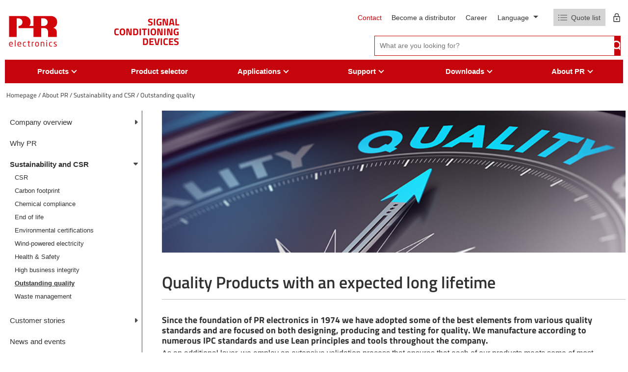

--- FILE ---
content_type: text/html; charset=utf-8
request_url: https://www.prelectronics.com/about-pr/sustainability-and-csr/outstanding-quality/
body_size: 32185
content:

<!DOCTYPE html>
<html lang="en-US">
<head>
  <title>Quality Products with an expected long lifetime</title>

  <link rel="preconnect" href="https://maps.googleapis.com">
  <link rel="preconnect" href="https://maps.gstatic.com">
  <link rel="preconnect" href="https://www.google.com">
  <link rel="preconnect" href="https://fonts.gstatic.com">

  <meta name="description" content="State-of-the-art signal conditioning devices for factory automation and process industry" />
  <meta name="robots" />

  <link rel="canonical" href="https://www.prelectronics.com/about-pr/sustainability-and-csr/outstanding-quality/" />

    <link rel="alternate" hreflang="da-dk" href="https://www.prelectronics.com/dk/om-os/sustainability-and-csr/outstanding-quality/" />
    <link rel="alternate" hreflang="en-us" href="https://www.prelectronics.com/about-pr/sustainability-and-csr/outstanding-quality/" />
    <link rel="alternate" hreflang="fr-fr" href="https://www.prelectronics.com/fr/a-propos-de-nous/sustainability-and-csr/outstanding-quality/" />
    <link rel="alternate" hreflang="de-de" href="https://www.prelectronics.com/de/uber-uns/sustainability-and-csr/outstanding-quality/" />
    <link rel="alternate" hreflang="it-it" href="https://www.prelectronics.com/it/chi-siamo/sustainability-and-csr/outstanding-quality/" />
    <link rel="alternate" hreflang="es-es" href="https://www.prelectronics.com/es/sobre-nosotros/sustainability-and-csr/outstanding-quality/" />
    <link rel="alternate" hreflang="sv-se" href="https://www.prelectronics.com/se/om-oss/sustainability-and-csr/outstanding-quality/" />
    <link rel="alternate" hreflang="zh-cn" href="https://www.prelectronics.com/cn/&#x5173;&#x4E8E;&#x6211;&#x4EEC;/sustainability-and-csr/outstanding-quality/" />
    <link rel="alternate" hreflang="fi-fi" href="https://www.prelectronics.com/fi/meista/sustainability-and-csr/outstanding-quality/" />
    <link rel="alternate" hreflang="en-sa" href="https://www.prelectronics.com/sa/about-pr/sustainability-and-csr/outstanding-quality/" />



  <!-- OPENGRAPH META: -->
  <meta property="og:title" content="Quality Products with an expected long lifetime" />
  <meta name="twitter:title" content="Quality Products with an expected long lifetime">

  <meta property="og:url" content="https://www.prelectronics.com/" />
  <meta property="og:description" content="State-of-the-art signal conditioning devices for factory automation and process industry" />
  <meta name="twitter:description" content="State-of-the-art signal conditioning devices for factory automation and process industry">

  <meta property="og:locale" content="en_US" />

  <!-- VIEWPORT & BROWSER META: -->
  <meta charset="utf-8" />
  <meta name="HandheldFriendly" content="True" />
  <meta name="MobileOptimized" content="320" />
  <meta name="viewport" content="width=device-width, initial-scale=1.0, user-scalable=no" />
  <meta http-equiv="X-UA-Compatible" content="IE=edge" />

  <!-- FONTS: -->
  <link rel="preload" as="font" crossorigin href="/fonts/TitilliumWeb-Bold.ttf">

  <!-- STYLESHEETS: -->
  <link rel="stylesheet" type="text/css" media="print" href="/styles/print.min.css?v=202601090931" />
  <link rel="stylesheet" type="text/css" href="/styles/styles.min.css?v=202601090931" />

  <!-- FAVICONS: -->
  <link rel="apple-touch-icon" sizes="57x57" href="/images/favicons/apple-icon-57x57.png" />
  <link rel="apple-touch-icon" sizes="60x60" href="/images/favicons/apple-icon-60x60.png" />
  <link rel="apple-touch-icon" sizes="72x72" href="/images/favicons/apple-icon-72x72.png" />
  <link rel="apple-touch-icon" sizes="76x76" href="/images/favicons/apple-icon-76x76.png" />
  <link rel="apple-touch-icon" sizes="114x114" href="/images/favicons/apple-icon-114x114.png" />
  <link rel="apple-touch-icon" sizes="120x120" href="/images/favicons/apple-icon-120x120.png" />
  <link rel="apple-touch-icon" sizes="144x144" href="/images/favicons/apple-icon-144x144.png" />
  <link rel="apple-touch-icon" sizes="152x152" href="/images/favicons/apple-icon-152x152.png" />
  <link rel="apple-touch-icon" sizes="180x180" href="/images/favicons/apple-icon-180x180.png" />
  <link rel="icon" type="image/png" sizes="192x192" href="/images/favicons/android-icon-192x192.png" />
  <link rel="icon" type="image/png" sizes="32x32" href="/images/favicons/favicon-32x32.png" />
  <link rel="icon" type="image/png" sizes="96x96" href="/images/favicons/favicon-96x96.png" />
  <link rel="icon" type="image/png" sizes="16x16" href="/images/favicons/favicon-16x16.png" />
  <link rel="manifest" href="/images/favicons/manifest.json" />
  <meta name="msapplication-TileColor" content="#ffffff" />
  <meta name="msapplication-TileImage" content="/images/favicons/ms-icon-144x144.png" />
  <meta name="theme-color" content="#ffffff" />

  <script type="text/javascript">
    var instant = instant || {};

    instant.settings = {
        header: {
            autoHideTolerance: {
                up: 100,
                down: 200
            }
        },
        filteredList: {
            minimumSpinnerTime: 0
        },
        pagination: {
            minimumSpinnerTime: 0
        }
    };

    //General variables
    var _cultureName = 'en-US',
        _currentContentId = 20253,
        _mobileBreakpoint = 1120,
        _burgerMenuBreakpoint = 1200,
        _isSpeedRobot = false,
        _googleApiKeyFrontend = 'AIzaSyBWRTHJS7GJZPsPoK0hkcxpRtRJRHEdwlI',
        _jarallaxIsActive = false,
        _currentQueryString = '',
        _currentUrl = '/about-pr/sustainability-and-csr/outstanding-quality/',
        _currentSiteId = 14368;
  </script>

<script id="CookieConsent" src="https://policy.app.cookieinformation.com/uc.js" data-culture="EN" type="text/javascript" data-gcm-version="2.0"></script>    <!-- Google Tag Manager -->
    <script>
      (function (w, d, s, l, i) {
        w[l] = w[l] || []; w[l].push({
          'gtm.start':
            new Date().getTime(), event: 'gtm.js'
        }); var f = d.getElementsByTagName(s)[0],
          j = d.createElement(s), dl = l != 'dataLayer' ? '&l=' + l : ''; j.async = true; j.src =
            'https://www.googletagmanager.com/gtm.js?id=' + i + dl; f.parentNode.insertBefore(j, f);
      })(window, document, 'script', 'dataLayer', 'GTM-W72N35S');</script>
    <!-- End Google Tag Manager -->
    <!-- Faceboook script -->
    <script>
      (function (d, s, id) {
          var js, fjs = d.getElementsByTagName(s)[0];
          if (d.getElementById(id)) return;
          js = d.createElement(s); js.id = id;
          js.src = "//connect.facebook.net/en_US/sdk.js#xfbml=1&version=v2.5";
          fjs.parentNode.insertBefore(js, fjs);
      }(document, 'script', 'facebook-jssdk'));
    </script>
      <script data-topicId='9' data-title='Chat header' data-theme='modern' data-color='#0080FF' data-badgeColor='#D2050A' data-badgeTextColor='' data-custMsgColor='' data-custMsgTextColor='' data-agentMsgColor='' data-agentMsgTextColor='' data-buttonColor='' data-buttonTextColor='' data-font='"Arial", Helvetica, Verdana, sans-serif' data-fontSize='' data-size='large' data-delay='1' defer src="https://online3.superoffice.com/Cust28624/CS/scripts/customer.fcgi?_sf=0&amp;action=safeParse&amp;includeId=pr_chat_js&amp;key=d2lquL2H7yqtC79s"></script>

  
</head>
<body class="document">
<script type="application/ld+json">
{
  "@context": "https://schema.org",
  "@type": "HowTo",
  "name": "Ensuring Long Lifetime and Quality in Signal Conditioning Products",
  "description": "Step-by-step procedures and principles PR electronics follows to design, produce, and validate high-quality signal conditioning products with long expected lifetimes and sustainability.",
  "image": "https://www.prelectronics.com/media/xk2jmmj5/quality-700x215.jpg",
  "step": [
    {
      "@type": "HowToStep",
      "name": "Adopt Proven Quality Standards",
      "text": "Implement various IPC standards and ISO 9001 certified quality management systems, including functional safety (IEC 61508:2010) and ATEX compliance (ISO/IEC 80079-34:2011)."
    },
    {
      "@type": "HowToStep",
      "name": "Apply Lean Principles",
      "text": "Use Lean manufacturing principles throughout the company to optimize production efficiency and consistency."
    },
    {
      "@type": "HowToStep",
      "name": "Conduct Extensive Validation and Testing",
      "text": "Perform rigorous product validation and individual device testing to meet demanding failure rate assessments, supported by third-party inspections over once a month."
    },
    {
      "@type": "HowToStep",
      "name": "Offer Quality Guarantees",
      "text": "Provide a 5-year warranty on all products as a firm guarantee of quality and lifetime expectation."
    },
    {
      "@type": "HowToStep",
      "name": "Sustainability Commitment",
      "text": "Utilize 100% CO2-compensated electricity for production and design products with low energy consumption to reduce environmental impact."
    }
  ]
}
</script>
  <!-- Google Tag Manager (noscript) -->
  <noscript>
    <iframe src="https://www.googletagmanager.com/ns.html?id=GTM-W72N35S"
            height="0" width="0" style="display:none;visibility:hidden"></iframe>
  </noscript>
  <!-- End Google Tag Manager (noscript) -->
  

  
<header>
  <div id="header" class="header container">
    <div class="header-top">
      <a class="header-top-logo" href="/">
        <div class="logo-svg">
          <?xml version="1.0" encoding="iso-8859-1"?>
<!-- Generator: Adobe Illustrator 24.0.0, SVG Export Plug-In . SVG Version: 6.00 Build 0)  -->
<svg version="1.1" id="Layer_1" xmlns="http://www.w3.org/2000/svg" xmlns:xlink="http://www.w3.org/1999/xlink" x="0px" y="0px"
	 viewBox="0 0 283.464 283.464" style="enable-background:new 0 0 283.464 283.464;" xml:space="preserve">
<g>
	<g>
		<path style="fill:#D2050A;" d="M30.221,214.359c0,0.678-0.292,1.024-0.883,1.024H13.794v0.654c0,2.688,0.521,4.619,1.576,5.795
			c1.047,1.183,2.674,1.775,4.858,1.775c1.434,0,2.897-0.053,4.384-0.142c1.487-0.094,2.781-0.216,3.887-0.386h0.223
			c0.498,0,0.749,0.223,0.749,0.656v1.57c0,0.314-0.063,0.549-0.192,0.713c-0.129,0.158-0.376,0.281-0.733,0.376
			c-1.259,0.238-2.57,0.425-3.934,0.56c-1.369,0.142-2.828,0.206-4.384,0.206c-1.949,0-3.711-0.347-5.281-1.042
			c-1.569-0.692-2.839-1.868-3.798-3.513c-0.973-1.646-1.459-3.834-1.459-6.569v-4.19c0-3.356,0.907-6,2.711-7.944
			c1.803-1.943,4.336-2.915,7.598-2.915c2.188,0,4.063,0.45,5.608,1.339c1.551,0.891,2.704,2.156,3.471,3.794
			c0.762,1.645,1.142,3.548,1.142,5.727V214.359z M26.077,212.274v-0.427c0-1.71-0.229-3.109-0.673-4.192
			c-0.444-1.089-1.112-1.879-2.003-2.359c-0.895-0.48-2.025-0.725-3.401-0.725c-4.139,0-6.206,2.43-6.206,7.276v0.427H26.077z"/>
		<path style="fill:#D2050A;" d="M44.968,225.915c0,0.274-0.076,0.498-0.229,0.665c-0.151,0.175-0.351,0.264-0.609,0.264h-2.406
			c-0.239,0-0.439-0.089-0.598-0.264c-0.158-0.167-0.239-0.391-0.239-0.665v-33.084c0-0.229,0.069-0.433,0.216-0.607
			c0.141-0.188,0.352-0.276,0.621-0.276h2.406c0.258,0,0.458,0.083,0.609,0.253c0.153,0.163,0.229,0.372,0.229,0.631V225.915z"/>
		<path style="fill:#D2050A;" d="M76.073,214.359c0,0.678-0.288,1.024-0.879,1.024H59.646v0.654c0,2.688,0.526,4.619,1.574,5.795
			c1.047,1.183,2.675,1.775,4.864,1.775c1.436,0,2.892-0.053,4.38-0.142c1.492-0.094,2.786-0.216,3.888-0.386h0.227
			c0.497,0,0.749,0.223,0.749,0.656v1.57c0,0.314-0.064,0.549-0.193,0.713c-0.129,0.158-0.374,0.281-0.738,0.376
			c-1.251,0.238-2.564,0.425-3.934,0.56c-1.365,0.142-2.827,0.206-4.38,0.206c-1.949,0-3.711-0.347-5.28-1.042
			c-1.569-0.692-2.84-1.868-3.806-3.513c-0.971-1.646-1.453-3.834-1.453-6.569v-4.19c0-3.356,0.902-6,2.711-7.944
			c1.803-1.943,4.333-2.915,7.6-2.915c2.189,0,4.063,0.45,5.608,1.339c1.546,0.891,2.705,2.156,3.466,3.794
			c0.766,1.645,1.142,3.548,1.142,5.727V214.359z M71.928,212.274v-0.427c0-1.71-0.223-3.109-0.668-4.192
			c-0.446-1.089-1.113-1.879-2.008-2.359c-0.891-0.48-2.02-0.725-3.395-0.725c-4.14,0-6.211,2.43-6.211,7.276v0.427H71.928z"/>
		<path style="fill:#D2050A;" d="M102.06,225.645c0,0.557-0.305,0.895-0.926,1.018c-1.89,0.333-3.822,0.498-5.801,0.498
			c-2.038,0-3.812-0.463-5.322-1.382c-1.517-0.918-2.658-2.23-3.425-3.918c-0.772-1.69-1.16-3.682-1.16-5.96v-3.628
			c0-2.267,0.381-4.249,1.148-5.948c0.761-1.695,1.891-3.014,3.385-3.941c1.498-0.931,3.289-1.396,5.374-1.396
			c1.902,0,3.835,0.174,5.801,0.525c0.363,0.059,0.609,0.158,0.731,0.306c0.129,0.141,0.194,0.382,0.194,0.713v1.675
			c0,0.459-0.264,0.684-0.791,0.684h-0.181c-1.92-0.216-3.835-0.319-5.755-0.319c-3.871,0-5.803,2.568-5.803,7.703v3.628
			c0,2.548,0.499,4.476,1.487,5.765c0.989,1.29,2.424,1.941,4.315,1.941c1.961,0,3.882-0.117,5.755-0.346h0.181
			c0.527,0,0.791,0.234,0.791,0.71V225.645z"/>
		<path style="fill:#D2050A;" d="M125.441,226.143c0,0.455-0.28,0.719-0.836,0.795c-1.025,0.147-2.032,0.224-3.014,0.224
			c-2.266,0-3.882-0.424-4.848-1.282c-0.967-0.848-1.452-2.495-1.452-4.925v-16.204l-4.507-0.497
			c-0.592-0.059-0.885-0.339-0.885-0.836v-1.27c0-0.259,0.077-0.459,0.241-0.605c0.156-0.14,0.368-0.211,0.644-0.211h4.507v-4.554
			c0-0.534,0.282-0.843,0.844-0.931l2.4-0.363h0.135c0.192,0,0.362,0.065,0.497,0.204c0.135,0.136,0.205,0.324,0.205,0.567v5.076
			h5.005c0.288,0,0.515,0.083,0.679,0.246c0.165,0.17,0.253,0.394,0.253,0.679v1.569c0,0.27-0.088,0.493-0.276,0.669
			c-0.176,0.171-0.398,0.256-0.656,0.256h-5.005v16.204c0,1.236,0.169,2.031,0.522,2.39c0.345,0.357,1.012,0.534,1.989,0.534h2.588
			c0.649,0,0.971,0.218,0.971,0.653V226.143z"/>
		<path style="fill:#D2050A;" d="M145.856,203.732c0,0.527-0.328,0.798-0.979,0.798c-2.113,0-4.25,0.648-6.409,1.943v19.442
			c0,0.257-0.088,0.48-0.265,0.659c-0.169,0.181-0.386,0.269-0.644,0.269h-2.289c-0.227,0-0.427-0.089-0.608-0.269
			c-0.183-0.179-0.275-0.402-0.275-0.659v-23.659c0-0.268,0.082-0.491,0.251-0.661c0.164-0.175,0.376-0.264,0.632-0.264h2.179
			c0.268,0,0.492,0.089,0.644,0.264c0.157,0.17,0.24,0.393,0.24,0.661v0.979c2.149-1.493,4.327-2.247,6.544-2.247
			c0.65,0,0.979,0.279,0.979,0.843V203.732z"/>
		<path style="fill:#D2050A;" d="M173.558,215.855c0,2.296-0.394,4.293-1.177,5.978c-0.783,1.699-1.954,3.006-3.513,3.936
			c-1.552,0.931-3.441,1.394-5.659,1.394c-3.327,0-5.88-1.019-7.652-3.045c-1.775-2.037-2.659-4.79-2.659-8.262v-3.534
			c0-3.495,0.884-6.254,2.659-8.278c1.772-2.036,4.325-3.055,7.652-3.055c1.72,0,3.219,0.262,4.501,0.796
			c1.271,0.525,2.348,1.288,3.225,2.276c0.874,0.988,1.528,2.189,1.969,3.595c0.438,1.406,0.654,2.958,0.654,4.666V215.855z
			 M169.477,215.855v-3.534c0-2.447-0.508-4.349-1.532-5.708c-1.029-1.358-2.605-2.042-4.735-2.042c-2.086,0-3.642,0.678-4.675,2.03
			c-1.024,1.354-1.537,3.255-1.537,5.72v3.534c0,5.165,2.071,7.753,6.212,7.753c2.112,0,3.688-0.675,4.724-2.018
			C168.969,220.249,169.477,218.331,169.477,215.855z"/>
		<path style="fill:#D2050A;" d="M203.194,225.915c0,0.274-0.088,0.498-0.264,0.665c-0.188,0.175-0.399,0.264-0.641,0.264h-2.247
			c-0.223,0-0.432-0.089-0.631-0.269c-0.194-0.179-0.293-0.402-0.293-0.659v-15.273c0-1.523-0.177-2.734-0.522-3.636
			c-0.35-0.898-0.895-1.534-1.644-1.916c-0.751-0.375-1.723-0.561-2.934-0.561c-1.737,0-3.829,0.596-6.276,1.808v19.578
			c0,0.257-0.089,0.48-0.262,0.659c-0.176,0.181-0.388,0.269-0.646,0.269h-2.289c-0.223,0-0.434-0.089-0.612-0.269
			c-0.183-0.179-0.27-0.402-0.27-0.659v-23.659c0-0.268,0.088-0.491,0.253-0.661c0.16-0.175,0.378-0.264,0.63-0.264h2.336
			c0.271,0,0.481,0.089,0.634,0.264c0.15,0.17,0.227,0.393,0.227,0.661v0.869c1.3-0.73,2.529-1.266,3.693-1.612
			c1.159-0.352,2.395-0.525,3.694-0.525c2.747,0,4.777,0.819,6.095,2.447c1.311,1.632,1.969,4.037,1.969,7.207V225.915z"/>
		<path style="fill:#D2050A;" d="M218.847,196.297c0,0.274-0.087,0.498-0.268,0.668c-0.183,0.177-0.406,0.265-0.654,0.265h-2.363
			c-0.254,0-0.472-0.088-0.654-0.271c-0.182-0.182-0.27-0.405-0.27-0.662v-3.695c0-0.256,0.083-0.472,0.259-0.654
			c0.171-0.182,0.4-0.269,0.666-0.269h2.363c0.284,0,0.507,0.082,0.678,0.252c0.164,0.165,0.245,0.387,0.245,0.672V196.297z
			 M218.76,225.915c0,0.274-0.094,0.498-0.27,0.665c-0.182,0.175-0.405,0.264-0.659,0.264h-2.223c-0.254,0-0.478-0.089-0.653-0.269
			c-0.183-0.179-0.276-0.402-0.276-0.659v-23.659c0-0.25,0.088-0.473,0.265-0.655c0.17-0.181,0.4-0.27,0.665-0.27h2.223
			c0.283,0,0.513,0.083,0.677,0.246c0.171,0.17,0.253,0.394,0.253,0.679V225.915z"/>
		<path style="fill:#D2050A;" d="M246.057,225.645c0,0.557-0.308,0.895-0.931,1.018c-1.878,0.333-3.816,0.498-5.795,0.498
			c-2.041,0-3.811-0.463-5.329-1.382c-1.508-0.918-2.648-2.23-3.418-3.918c-0.771-1.69-1.158-3.682-1.158-5.96v-3.628
			c0-2.267,0.38-4.249,1.148-5.948c0.763-1.695,1.892-3.014,3.382-3.941c1.501-0.931,3.288-1.396,5.376-1.396
			c1.901,0,3.836,0.174,5.795,0.525c0.364,0.059,0.617,0.158,0.739,0.306c0.126,0.141,0.191,0.382,0.191,0.713v1.675
			c0,0.459-0.262,0.684-0.79,0.684h-0.182c-1.918-0.216-3.841-0.319-5.754-0.319c-3.869,0-5.801,2.568-5.801,7.703v3.628
			c0,2.548,0.495,4.476,1.479,5.765c0.992,1.29,2.43,1.941,4.322,1.941c1.961,0,3.883-0.117,5.754-0.346h0.182
			c0.528,0,0.79,0.234,0.79,0.71V225.645z"/>
		<path style="fill:#D2050A;" d="M272.045,220.436c0,2.294-0.772,3.984-2.312,5.079c-1.54,1.101-3.665,1.646-6.363,1.646
			c-2.991,0-5.438-0.224-7.343-0.678c-0.642-0.183-0.977-0.494-0.977-0.934v-1.631c0-0.206,0.083-0.382,0.253-0.512
			c0.165-0.122,0.358-0.186,0.584-0.186h0.182c2.648,0.346,5.076,0.516,7.302,0.516c1.558,0,2.71-0.24,3.464-0.733
			c0.759-0.489,1.13-1.343,1.13-2.567c0-0.698-0.243-1.316-0.748-1.863c-0.498-0.542-1.41-1.205-2.74-1.988l-4.689-2.765
			c-1.552-0.954-2.735-1.955-3.53-3c-0.801-1.034-1.207-2.253-1.207-3.64c0-2.273,0.744-3.868,2.237-4.796
			c1.487-0.931,3.548-1.396,6.17-1.396c2.36,0,4.777,0.209,7.254,0.613c0.574,0.094,0.859,0.405,0.859,0.931v1.517
			c0,0.528-0.255,0.795-0.766,0.795h-0.141c-2.896-0.243-5.303-0.36-7.207-0.36c-1.493,0-2.581,0.177-3.271,0.53
			c-0.686,0.353-1.029,1.077-1.029,2.167c0,0.633,0.236,1.199,0.725,1.704c0.48,0.511,1.306,1.111,2.471,1.811l4.594,2.731
			c1.876,1.107,3.194,2.204,3.96,3.292C271.664,217.801,272.045,219.043,272.045,220.436z"/>
	</g>
</g>
<path style="fill-rule:evenodd;clip-rule:evenodd;fill:#D2050A;" d="M61.726,125.807"/>
<path style="fill-rule:evenodd;clip-rule:evenodd;fill:#D2050A;" d="M188.614,123.754"/>
<path style="fill-rule:evenodd;clip-rule:evenodd;fill:#D2050A;" d="M59.602,114.459"/>
<path style="fill-rule:evenodd;clip-rule:evenodd;fill:#D2050A;" d="M251.998,124.587c3.41-1.585,22.324-8.545,22.201-32.794
	c-0.107-28.08-25.857-32.217-29.589-33.186h-100.58v54.864h-23.18c3.875-4.936,6.919-11.903,6.871-21.679
	c-0.106-28.08-25.856-32.217-29.589-33.186H9.72L9.708,174.393H51.21V71.824h12.78c12.39,1.854,19.303,11.731,18.898,20.322
	c-0.099,12.348-8.321,19.946-19.461,21.326h-1.701v12.376h82.305v48.545h42.511v-48.545h21.767
	c10.827,1.819,14.87,12.734,15.493,18.615v29.93h47.852V145.93C271.312,128.237,255.779,124.2,251.998,124.587z M202.251,113.472
	h-15.71V71.824h16.274c12.388,1.854,19.302,11.731,18.895,20.322C221.612,104.494,213.39,112.092,202.251,113.472z"/>
</svg>

        </div>

          <p class="logo-text">
            Signal<br />Conditioning<br />Devices
          </p>
      </a>
      <div class="service-wrapper">
        <div class="service-links">
          <ul class="nav-global hidden-md">
                <li>
                    <a href="/contact/">Contact</a>
                </li>
                <li>
                    <a href="/about-pr/become-a-distributor/">Become a distributor</a>
                </li>
                <li>
                    <a href="/career/">Career</a>
                </li>
          </ul>
          <div class="language-dd" id="language-dd">
            <span class="active">
              Language
              <i>&nbsp;</i>
            </span>

            <ul>
                  <li>
                    <a href="/dk/om-os/sustainability-and-csr/outstanding-quality/">
                      dansk 
                    </a>
                  </li>
                  <li>
                    <a href="/de/uber-uns/sustainability-and-csr/outstanding-quality/">
                      Deutsch 
                    </a>
                  </li>
                  <li>
                    <a href="/about-pr/sustainability-and-csr/outstanding-quality/">
                      English 
                    </a>
                  </li>
                  <li>
                    <a href="/es/sobre-nosotros/sustainability-and-csr/outstanding-quality/">
                      espa&#xF1;ol 
                    </a>
                  </li>
                  <li>
                    <a href="/fr/a-propos-de-nous/sustainability-and-csr/outstanding-quality/">
                      fran&#xE7;ais 
                    </a>
                  </li>
                  <li>
                    <a href="/it/chi-siamo/sustainability-and-csr/outstanding-quality/">
                      italiano 
                    </a>
                  </li>
                  <li>
                    <a href="/fi/meista/sustainability-and-csr/outstanding-quality/">
                      suomi 
                    </a>
                  </li>
                  <li>
                    <a href="/se/om-oss/sustainability-and-csr/outstanding-quality/">
                      svenska 
                    </a>
                  </li>
                  <li>
                    <a href="/sa/about-pr/sustainability-and-csr/outstanding-quality/">
                      &#x627;&#x644;&#x639;&#x631;&#x628;&#x64A;&#x629; (English)
                    </a>
                  </li>
                  <li>
                    <a href="/cn/&#x5173;&#x4E8E;&#x6211;&#x4EEC;/sustainability-and-csr/outstanding-quality/">
                      &#x4E2D;&#x6587;
                    </a>
                  </li>
            </ul>
          </div>

          
  <div id="miniCartIcon" class="empty">
    <div class="wrapper">

      <div id="miniCartButton" class="cart">
        <img width="18" height="12" src="/images/svg/quote-list.svg?width=18" alt="View Quote list" />
            <span class="quote-list">Quote list</span>
          <div id="miniCart" title="Quick quote">
            <div class="quantityWrapper">
              <span class="totalOrderlines ">0</span>
            </div>
          </div>
      </div>

        <a href="/about-pr/partner-portal-training/" title="Log in" alt="Log in to our partner and training portal" class="partner-portal login-btn">
          <svg xmlns="http://www.w3.org/2000/svg" width="12.709" height="16.681" viewBox="0 0 12.709 16.681">
  <path id="Icon_material-lock-outline" data-name="Icon material-lock-outline" d="M12.355,14.209a1.589,1.589,0,1,0-1.589-1.589A1.593,1.593,0,0,0,12.355,14.209ZM17.121,7.06h-.794V5.472a3.972,3.972,0,0,0-7.943,0V7.06H7.589A1.593,1.593,0,0,0,6,8.649v7.943a1.593,1.593,0,0,0,1.589,1.589h9.532a1.593,1.593,0,0,0,1.589-1.589V8.649A1.593,1.593,0,0,0,17.121,7.06ZM9.892,5.472a2.462,2.462,0,1,1,4.925,0V7.06H9.892Zm7.228,11.121H7.589V8.649h9.532Z" transform="translate(-6 -1.5)" fill="currentColor"/>
</svg>

        </a>
    </div>
  </div>

  <div id="confirmationWidget">
    <div class="confirmation-pop-up">
      <div class="confirmation-popped-background"></div>
      <div class="confirmation-popped">
        <div class="confirmation-content-wrap">
          <div class="confirmation-content">
            <div class="confirmation-headline">Are you sure you want to leave without sending your request?</div>
            <div class="confirmation-buttons">
              <div class="confirmation-button no"><p style="text-align: center;"><strong>NO</strong></p>
<p style="text-align: center;">I want to send my request now</p></div>
              <div class="confirmation-button yes"><p style="text-align: center;"><strong>YES</strong></p>
<p style="text-align: center;">I want to continue browsing before sending my request</p></div>
            </div>
          </div>
        </div>
      </div>
    </div>
  </div>

        </div>
          <form method="get" class="search-field-wrap js-search-form" action="/searchresult/">
            <input id="topSearch" data-ref="true" class="pl-replace" type="text" name="search"
                   placeholder="What are you looking for?" autocomplete="off" required>
            <input type="submit" value=""/>
            <div class="clear-field hidden">
              <img src="/images/svg/cross.svg" />
            </div>
          </form>
      </div>
    </div>
  </div>
  <div class="main-menu hidden-md">
    <div class="container">
      <ul class="nav-main" id="nav-main">
          <li class="lang-li hidden-lg hidden-weird">
            <a class="language">
              <svg xmlns="http://www.w3.org/2000/svg" xmlns:xlink="http://www.w3.org/1999/xlink" width="74.718" height="74.718" viewbox="0 0 74.718 74.718" class="language-globe">
  <defs>
    <clippath>
      <rect width="74.718" height="74.718" fill="currentColor"></rect>
    </clippath>
  </defs>
  <g transform="translate(0 0)">
    <path d="M37.359,74.718a36.25,36.25,0,0,1-14.549-2.95A37.489,37.489,0,0,1,2.95,51.908,36.25,36.25,0,0,1,0,37.359,36.215,36.215,0,0,1,2.95,22.815a37.45,37.45,0,0,1,19.86-19.86A36.181,36.181,0,0,1,37.359,0,36.145,36.145,0,0,1,51.9,2.954a37.412,37.412,0,0,1,19.86,19.86,36.145,36.145,0,0,1,2.954,14.544,36.181,36.181,0,0,1-2.954,14.549A37.45,37.45,0,0,1,51.9,71.768a36.215,36.215,0,0,1-14.544,2.95m0-2.9a67.267,67.267,0,0,0,6.656-9.984A50.536,50.536,0,0,0,48.2,50.886H26.516a61.093,61.093,0,0,0,4.294,11.38,48.371,48.371,0,0,0,6.549,9.555M33.6,71.5a37.787,37.787,0,0,1-6.119-9.177A50.392,50.392,0,0,1,23.4,50.886H5.8A34.759,34.759,0,0,0,17.069,65.164,32.418,32.418,0,0,0,33.6,71.5m7.515,0a32.418,32.418,0,0,0,16.533-6.334A34.759,34.759,0,0,0,68.921,50.886H51.315A77.584,77.584,0,0,1,46.7,62.429,48.874,48.874,0,0,1,41.117,71.5M4.616,47.88H22.759a50.43,50.43,0,0,1-.751-5.419q-.213-2.634-.215-5.1t.215-5.1a50.356,50.356,0,0,1,.751-5.424H4.616a30.833,30.833,0,0,0-1.181,5.046,35.118,35.118,0,0,0,0,10.95A30.833,30.833,0,0,0,4.616,47.88m21.149,0H48.953a51.2,51.2,0,0,0,.751-5.312q.213-2.525.215-5.209T49.7,32.15a51.2,51.2,0,0,0-.751-5.312H25.765a51.2,51.2,0,0,0-.751,5.312q-.213,2.525-.215,5.209t.215,5.209a51.2,51.2,0,0,0,.751,5.312m26.194,0H70.1a30.833,30.833,0,0,0,1.181-5.046,35.118,35.118,0,0,0,0-10.95A30.833,30.833,0,0,0,70.1,26.839H51.959a50.357,50.357,0,0,1,.751,5.424q.213,2.628.215,5.1t-.215,5.1a50.431,50.431,0,0,1-.751,5.419m-.644-24.047H68.921A34.623,34.623,0,0,0,57.808,9.555,34.77,34.77,0,0,0,41.117,3.113a49.5,49.5,0,0,1,6.012,9.555,60.168,60.168,0,0,1,4.187,11.165m-24.8,0H48.2A61.811,61.811,0,0,0,43.745,12.29,46.859,46.859,0,0,0,37.359,2.9a47.058,47.058,0,0,0-6.39,9.391,62.109,62.109,0,0,0-4.453,11.543m-20.719,0H23.4A60.168,60.168,0,0,1,27.59,12.668,49.5,49.5,0,0,1,33.6,3.113,34.317,34.317,0,0,0,16.855,9.606,35.409,35.409,0,0,0,5.8,23.833" transform="translate(0 0)" fill="currentColor"></path>
  </g>
</svg>
 Language <span
                class="extend-symbol unfold">+</span><span class="extend-symbol fold">−</span>
            </a>
            <ul class="hidden language-mm">
                <li>
                  <a href="/dk/om-os/sustainability-and-csr/outstanding-quality/">
                    dansk 
                  </a>
                </li>
                <li>
                  <a href="/de/uber-uns/sustainability-and-csr/outstanding-quality/">
                    Deutsch 
                  </a>
                </li>
                <li>
                  <a href="/about-pr/sustainability-and-csr/outstanding-quality/">
                    English 
                  </a>
                </li>
                <li>
                  <a href="/es/sobre-nosotros/sustainability-and-csr/outstanding-quality/">
                    espa&#xF1;ol 
                  </a>
                </li>
                <li>
                  <a href="/fr/a-propos-de-nous/sustainability-and-csr/outstanding-quality/">
                    fran&#xE7;ais 
                  </a>
                </li>
                <li>
                  <a href="/it/chi-siamo/sustainability-and-csr/outstanding-quality/">
                    italiano 
                  </a>
                </li>
                <li>
                  <a href="/fi/meista/sustainability-and-csr/outstanding-quality/">
                    suomi 
                  </a>
                </li>
                <li>
                  <a href="/se/om-oss/sustainability-and-csr/outstanding-quality/">
                    svenska 
                  </a>
                </li>
                <li>
                  <a href="/sa/about-pr/sustainability-and-csr/outstanding-quality/">
                    &#x627;&#x644;&#x639;&#x631;&#x628;&#x64A;&#x629; (English)
                  </a>
                </li>
                <li>
                  <a href="/cn/&#x5173;&#x4E8E;&#x6211;&#x4EEC;/sustainability-and-csr/outstanding-quality/">
                    &#x4E2D;&#x6587;
                  </a>
                </li>
            </ul>
          </li>
            <li class=" js-main-menu-item">
              <div class="menu-item-wrapper">
                <a href="/products/" class="has-child " id="elem-18924">
                  <span>Products</span>
                    <span class="arrow"></span>
                </a>

                  <span class="extend-symbol unfold">+</span>
                  <span class="extend-symbol fold">−</span>
              </div>

                <ul class="lvl2">
                    <li class="js-main-menu-item">
                      <div class="menu-item-wrapper">
                        <a href="/products/temperature-transmitters/">Temperature</a>

                          <span class="extend-symbol unfold">+</span>
                          <span class="extend-symbol fold">−</span>
                      </div>

                        <ul class="lvl3">
                            <li class="js-main-menu-item">
                              <div class="menu-item-wrapper">
                                <a href="#">7500</a>
                                  <span class="extend-symbol unfold">+</span>
                                  <span class="extend-symbol fold">−</span>
                              </div>

                                <ul class="lvl4">
                                    <li class="">
                                      <a href="/products/temperature-transmitters/7500/field-mounted-hart-temperature-transmitter-7501/">Field-mounted HART temperature transmitter 7501</a>
                                    </li>
                                </ul>
                            </li>
                            <li class="js-main-menu-item">
                              <div class="menu-item-wrapper">
                                <a href="#">6400</a>
                                  <span class="extend-symbol unfold">+</span>
                                  <span class="extend-symbol fold">−</span>
                              </div>

                                <ul class="lvl4">
                                    <li class="">
                                      <a href="/products/temperature-transmitters/6400/2-wire-hart-7-temperature-transmitter-6437a/">2-wire HART 7 temperature transmitter 6437A</a>
                                    </li>
                                    <li class="">
                                      <a href="/products/temperature-transmitters/6400/2-wire-hart-7-temperature-transmitter-6437d/">2-wire HART 7 temperature transmitter 6437D</a>
                                    </li>
                                </ul>
                            </li>
                            <li class="js-main-menu-item">
                              <div class="menu-item-wrapper">
                                <a href="#">5400</a>
                                  <span class="extend-symbol unfold">+</span>
                                  <span class="extend-symbol fold">−</span>
                              </div>

                                <ul class="lvl4">
                                    <li class="">
                                      <a href="/products/temperature-transmitters/5400/2-wire-hart-7-temperature-transmitter-5437a/">2-wire HART 7 temperature transmitter 5437A</a>
                                    </li>
                                    <li class="">
                                      <a href="/products/temperature-transmitters/5400/2-wire-hart-7-temperature-transmitter-5437b/">2-wire HART 7 temperature transmitter 5437B</a>
                                    </li>
                                    <li class="">
                                      <a href="/products/temperature-transmitters/5400/2-wire-hart-7-temperature-transmitter-5437d/">2-wire HART 7 temperature transmitter 5437D</a>
                                    </li>
                                    <li class="">
                                      <a href="/products/temperature-transmitters/5400/profibus-pa-temperature-transmitter-5450a/">PROFIBUS PA temperature transmitter 5450A</a>
                                    </li>
                                    <li class="">
                                      <a href="/products/temperature-transmitters/5400/profibus-pa-temperature-transmitter-5450b/">PROFIBUS PA temperature transmitter 5450B</a>
                                    </li>
                                    <li class="">
                                      <a href="/products/temperature-transmitters/5400/profibus-pa-temperature-transmitter-5450d/">PROFIBUS PA temperature transmitter 5450D</a>
                                    </li>
                                </ul>
                            </li>
                            <li class="js-main-menu-item">
                              <div class="menu-item-wrapper">
                                <a href="#">3100</a>
                                  <span class="extend-symbol unfold">+</span>
                                  <span class="extend-symbol fold">−</span>
                              </div>

                                <ul class="lvl4">
                                    <li class="">
                                      <a href="/products/temperature-transmitters/3100/tc-converter-3101/">TC converter 3101</a>
                                    </li>
                                    <li class="">
                                      <a href="/products/temperature-transmitters/3100/pt100-converter-3102/">Pt100 converter 3102</a>
                                    </li>
                                    <li class="">
                                      <a href="/products/temperature-transmitters/3100/tc-converter-isolated-3111/">TC converter - isolated 3111</a>
                                    </li>
                                    <li class="">
                                      <a href="/products/temperature-transmitters/3100/pt100-converter-isolated-3112/">Pt100 converter - isolated  3112</a>
                                    </li>
                                    <li class="">
                                      <a href="/products/temperature-transmitters/3100/hart-temperature-converter-3113/">HART temperature converter  3113</a>
                                    </li>
                                </ul>
                            </li>
                            <li class="js-main-menu-item">
                              <div class="menu-item-wrapper">
                                <a href="#">3300</a>
                                  <span class="extend-symbol unfold">+</span>
                                  <span class="extend-symbol fold">−</span>
                              </div>

                                <ul class="lvl4">
                                    <li class="">
                                      <a href="/products/temperature-transmitters/3300/temperature-converter-loop-powered-isolated-3331/">Temperature converter, loop-powered - isolated  3331</a>
                                    </li>
                                    <li class="">
                                      <a href="/products/temperature-transmitters/3300/pt100-converter-loop-powered-3333/">Pt100 converter, loop-powered 3333</a>
                                    </li>
                                    <li class="">
                                      <a href="/products/temperature-transmitters/3300/hart-temperature-converter-loop-powered-3337/">HART temperature converter, loop-powered 3337</a>
                                    </li>
                                </ul>
                            </li>
                            <li class="js-main-menu-item">
                              <div class="menu-item-wrapper">
                                <a href="#">5100</a>
                                  <span class="extend-symbol unfold">+</span>
                                  <span class="extend-symbol fold">−</span>
                              </div>

                                <ul class="lvl4">
                                    <li class="">
                                      <a href="/products/temperature-transmitters/5100/2-wire-programmable-transmitter-5131a/">2-wire programmable transmitter 5131A</a>
                                    </li>
                                </ul>
                            </li>
                            <li class="js-main-menu-item">
                              <div class="menu-item-wrapper">
                                <a href="#">5300</a>
                                  <span class="extend-symbol unfold">+</span>
                                  <span class="extend-symbol fold">−</span>
                              </div>

                                <ul class="lvl4">
                                    <li class="">
                                      <a href="/products/temperature-transmitters/5300/2-wire-programmable-transmitter-5331a/">2-wire programmable transmitter 5331A</a>
                                    </li>
                                    <li class="">
                                      <a href="/products/temperature-transmitters/5300/2-wire-programmable-transmitter-5331d/">2-wire programmable transmitter 5331D</a>
                                    </li>
                                    <li class="">
                                      <a href="/products/temperature-transmitters/5300/2-wire-programmable-rtd-transmitter-5332a/">2-wire programmable RTD transmitter 5332A</a>
                                    </li>
                                    <li class="">
                                      <a href="/products/temperature-transmitters/5300/2-wire-programmable-rtd-transmitter-5332d/">2-wire programmable RTD transmitter 5332D</a>
                                    </li>
                                    <li class="">
                                      <a href="/products/temperature-transmitters/5300/2-wire-programmable-transmitter-5333a/">2-wire programmable transmitter 5333A</a>
                                    </li>
                                    <li class="">
                                      <a href="/products/temperature-transmitters/5300/2-wire-programmable-transmitter-5333d/">2-wire programmable transmitter 5333D</a>
                                    </li>
                                    <li class="">
                                      <a href="/products/temperature-transmitters/5300/2-wire-programmable-transmitter-5334a/">2-wire programmable transmitter 5334A</a>
                                    </li>
                                    <li class="">
                                      <a href="/products/temperature-transmitters/5300/2-wire-programmable-transmitter-5334b/">2-wire programmable transmitter 5334B</a>
                                    </li>
                                    <li class="">
                                      <a href="/products/temperature-transmitters/5300/2-wire-transmitter-with-hart-protocol-5335a/">2-wire transmitter with HART protocol 5335A</a>
                                    </li>
                                    <li class="">
                                      <a href="/products/temperature-transmitters/5300/2-wire-transmitter-with-hart-protocol-5335d/">2-wire transmitter with HART protocol 5335D</a>
                                    </li>
                                    <li class="">
                                      <a href="/products/temperature-transmitters/5300/2-wire-transmitter-with-hart-protocol-5337a/">2-wire transmitter with HART protocol 5337A</a>
                                    </li>
                                    <li class="">
                                      <a href="/products/temperature-transmitters/5300/2-wire-transmitter-with-hart-protocol-5337d/">2-wire transmitter with HART protocol 5337D</a>
                                    </li>
                                </ul>
                            </li>
                            <li class="js-main-menu-item">
                              <div class="menu-item-wrapper">
                                <a href="#">5800</a>
                                  <span class="extend-symbol unfold">+</span>
                                  <span class="extend-symbol fold">−</span>
                              </div>

                                <ul class="lvl4">
                                    <li class="">
                                      <a href="/products/temperature-transmitters/5800/compact-rtd-temperature-transmitter-5802/">Compact RTD temperature transmitter 5802</a>
                                    </li>
                                </ul>
                            </li>
                            <li class="js-main-menu-item">
                              <div class="menu-item-wrapper">
                                <a href="#">6300</a>
                                  <span class="extend-symbol unfold">+</span>
                                  <span class="extend-symbol fold">−</span>
                              </div>

                                <ul class="lvl4">
                                    <li class="">
                                      <a href="/products/temperature-transmitters/6300/2-wire-programmable-transmitter-6331a/">2-wire programmable transmitter 6331A</a>
                                    </li>
                                    <li class="">
                                      <a href="/products/temperature-transmitters/6300/2-wire-programmable-transmitter-6331b/">2-wire programmable transmitter 6331B</a>
                                    </li>
                                    <li class="">
                                      <a href="/products/temperature-transmitters/6300/2-wire-programmable-transmitter-6333a/">2-wire programmable transmitter 6333A</a>
                                    </li>
                                    <li class="">
                                      <a href="/products/temperature-transmitters/6300/2-wire-programmable-transmitter-6333b/">2-wire programmable transmitter 6333B</a>
                                    </li>
                                    <li class="">
                                      <a href="/products/temperature-transmitters/6300/2-wire-programmable-transmitter-6334a/">2-wire programmable transmitter 6334A</a>
                                    </li>
                                    <li class="">
                                      <a href="/products/temperature-transmitters/6300/2-wire-programmable-transmitter-6334b/">2-wire programmable transmitter 6334B</a>
                                    </li>
                                    <li class="">
                                      <a href="/products/temperature-transmitters/6300/2-wire-hart-transmitter-6335a/">2-wire HART transmitter 6335A</a>
                                    </li>
                                    <li class="">
                                      <a href="/products/temperature-transmitters/6300/2-wire-hart-transmitter-6335d/">2-wire HART transmitter 6335D</a>
                                    </li>
                                    <li class="">
                                      <a href="/products/temperature-transmitters/6300/2-wire-hart-transmitter-6337a/">2-wire HART transmitter 6337A</a>
                                    </li>
                                    <li class="">
                                      <a href="/products/temperature-transmitters/6300/2-wire-hart-transmitter-6337d/">2-wire HART transmitter 6337D</a>
                                    </li>
                                </ul>
                            </li>
                            <li class="js-main-menu-item">
                              <div class="menu-item-wrapper">
                                <a href="#">9100</a>
                                  <span class="extend-symbol unfold">+</span>
                                  <span class="extend-symbol fold">−</span>
                              </div>

                                <ul class="lvl4">
                                    <li class="">
                                      <a href="/products/temperature-transmitters/9100/temperature-ma-converter-9113a/">Temperature / mA converter 9113A</a>
                                    </li>
                                    <li class="">
                                      <a href="/products/temperature-transmitters/9100/temperature-ma-converter-9113a-emp/">Temperature / mA converter 9113A-EMP</a>
                                    </li>
                                </ul>
                            </li>
                            <li class="js-main-menu-item">
                              <div class="menu-item-wrapper">
                                <a href="#">2900</a>
                                  <span class="extend-symbol unfold">+</span>
                                  <span class="extend-symbol fold">−</span>
                              </div>

                                <ul class="lvl4">
                                    <li class="">
                                      <a href="/products/temperature-transmitters/2900/2-wire-room-temperature-transmitter-2914/">2-wire room temperature transmitter 2914</a>
                                    </li>
                                </ul>
                            </li>
                        </ul>
                    </li>
                    <li class="js-main-menu-item">
                      <div class="menu-item-wrapper">
                        <a href="/products/i-s-interfaces/">I.S. interfaces</a>

                          <span class="extend-symbol unfold">+</span>
                          <span class="extend-symbol fold">−</span>
                      </div>

                        <ul class="lvl3">
                            <li class="js-main-menu-item">
                              <div class="menu-item-wrapper">
                                <a href="#">9100</a>
                                  <span class="extend-symbol unfold">+</span>
                                  <span class="extend-symbol fold">−</span>
                              </div>

                                <ul class="lvl4">
                                    <li class="">
                                      <a href="/products/i-s-interfaces/9100/hart-transparent-repeater-9106b/">HART transparent repeater 9106B</a>
                                    </li>
                                    <li class="">
                                      <a href="/products/i-s-interfaces/9100/hart-transparent-driver-9107b/">HART transparent driver 9107B</a>
                                    </li>
                                    <li class="">
                                      <a href="/products/i-s-interfaces/9100/temperature-ma-converter-9113b/">Temperature / mA converter 9113B</a>
                                    </li>
                                    <li class="">
                                      <a href="/products/i-s-interfaces/9100/temperature-ma-converter-9113b-emp/">Temperature / mA converter 9113B-EMP</a>
                                    </li>
                                    <li class="">
                                      <a href="/products/i-s-interfaces/9100/universal-converter-9116b/">Universal converter 9116B</a>
                                    </li>
                                    <li class="">
                                      <a href="/products/i-s-interfaces/9100/universal-converter-9116b-emp/">Universal converter 9116B-EMP</a>
                                    </li>
                                </ul>
                            </li>
                            <li class="js-main-menu-item">
                              <div class="menu-item-wrapper">
                                <a href="#">9200</a>
                                  <span class="extend-symbol unfold">+</span>
                                  <span class="extend-symbol fold">−</span>
                              </div>

                                <ul class="lvl4">
                                    <li class="">
                                      <a href="/products/i-s-interfaces/9200/pulse-isolator-9202b/">Pulse isolator 9202B</a>
                                    </li>
                                    <li class="">
                                      <a href="/products/i-s-interfaces/9200/solenoid-alarm-driver-9203b/">Solenoid / alarm driver 9203B</a>
                                    </li>
                                </ul>
                            </li>
                            <li class="js-main-menu-item">
                              <div class="menu-item-wrapper">
                                <a href="#">7900</a>
                                  <span class="extend-symbol unfold">+</span>
                                  <span class="extend-symbol fold">−</span>
                              </div>

                                <ul class="lvl4">
                                    <li class="">
                                      <a href="/products/i-s-interfaces/7900/backplane-7908/">Backplane 7908</a>
                                    </li>
                                    <li class="">
                                      <a href="/products/i-s-interfaces/7900/backplane-7916/">Backplane 7916</a>
                                    </li>
                                </ul>
                            </li>
                            <li class="js-main-menu-item">
                              <div class="menu-item-wrapper">
                                <a href="#">5100</a>
                                  <span class="extend-symbol unfold">+</span>
                                  <span class="extend-symbol fold">−</span>
                              </div>

                                <ul class="lvl4">
                                    <li class="">
                                      <a href="/products/i-s-interfaces/5100/ex-repeater-power-supply-5104b-u9/">Ex repeater / power supply 5104B-U9</a>
                                    </li>
                                    <li class="">
                                      <a href="/products/i-s-interfaces/5100/ex-isolated-driver-5105b-u9/">Ex-isolated driver 5105B-U9</a>
                                    </li>
                                    <li class="">
                                      <a href="/products/i-s-interfaces/5100/hart-transparent-repeater-5106b-u9/">HART transparent repeater 5106B-U9</a>
                                    </li>
                                    <li class="">
                                      <a href="/products/i-s-interfaces/5100/programmable-transmitter-5116b/">Programmable transmitter 5116B</a>
                                    </li>
                                    <li class="">
                                      <a href="/products/i-s-interfaces/5100/2-wire-programmable-transmitter-5131b/">2-wire programmable transmitter 5131B</a>
                                    </li>
                                </ul>
                            </li>
                            <li class="js-main-menu-item">
                              <div class="menu-item-wrapper">
                                <a href="#">5200</a>
                                  <span class="extend-symbol unfold">+</span>
                                  <span class="extend-symbol fold">−</span>
                              </div>

                                <ul class="lvl4">
                                    <li class="">
                                      <a href="/products/i-s-interfaces/5200/pulse-isolator-5202b/">Pulse isolator 5202B</a>
                                    </li>
                                    <li class="">
                                      <a href="/products/i-s-interfaces/5200/ex-solenoid-alarm-driver-5203b-u9/">Ex solenoid / alarm driver 5203B-U9</a>
                                    </li>
                                </ul>
                            </li>
                            <li class="js-main-menu-item">
                              <div class="menu-item-wrapper">
                                <a href="#">5400</a>
                                  <span class="extend-symbol unfold">+</span>
                                  <span class="extend-symbol fold">−</span>
                              </div>

                                <ul class="lvl4">
                                    <li class="">
                                      <a href="/products/i-s-interfaces/5400/ex-power-supply-5420b/">Ex power supply 5420B</a>
                                    </li>
                                </ul>
                            </li>
                        </ul>
                    </li>
                    <li class="js-main-menu-item">
                      <div class="menu-item-wrapper">
                        <a href="/products/communication-interfaces/">Communication interfaces</a>

                          <span class="extend-symbol unfold">+</span>
                          <span class="extend-symbol fold">−</span>
                      </div>

                        <ul class="lvl3">
                            <li class="js-main-menu-item">
                              <div class="menu-item-wrapper">
                                <a href="#">4500</a>
                                  <span class="extend-symbol unfold">+</span>
                                  <span class="extend-symbol fold">−</span>
                              </div>

                                <ul class="lvl4">
                                    <li class="">
                                      <a href="/products/communication-interfaces/4500/display-programming-front-4510/">Display / programming front 4510</a>
                                    </li>
                                    <li class="">
                                      <a href="/products/communication-interfaces/4500/communication-enabler-4511/">Communication enabler 4511</a>
                                    </li>
                                    <li class="">
                                      <a href="/products/communication-interfaces/4500/bluetooth-communication-enabler-4512/">Bluetooth communication enabler 4512</a>
                                    </li>
                                    <li class="">
                                      <a href="/products/communication-interfaces/4500/configmate-4590/">ConfigMate 4590</a>
                                    </li>
                                </ul>
                            </li>
                        </ul>
                    </li>
                    <li class="js-main-menu-item">
                      <div class="menu-item-wrapper">
                        <a href="/products/multifunctional-devices/">Multifunctional devices</a>

                          <span class="extend-symbol unfold">+</span>
                          <span class="extend-symbol fold">−</span>
                      </div>

                        <ul class="lvl3">
                            <li class="js-main-menu-item">
                              <div class="menu-item-wrapper">
                                <a href="#">4100</a>
                                  <span class="extend-symbol unfold">+</span>
                                  <span class="extend-symbol fold">−</span>
                              </div>

                                <ul class="lvl4">
                                    <li class="">
                                      <a href="/products/multifunctional-devices/4100/universal-uni-bipolar-signal-transmitter-4104/">Universal uni-/bipolar signal transmitter 4104</a>
                                    </li>
                                    <li class="">
                                      <a href="/products/multifunctional-devices/4100/universal-transmitter-4114/">Universal transmitter 4114</a>
                                    </li>
                                    <li class="">
                                      <a href="/products/multifunctional-devices/4100/universal-transmitter-4116/">Universal transmitter 4116</a>
                                    </li>
                                    <li class="">
                                      <a href="/products/multifunctional-devices/4100/universal-trip-amplifier-4131/">Universal trip amplifier 4131</a>
                                    </li>
                                    <li class="">
                                      <a href="/products/multifunctional-devices/4100/universal-ac-dc-transmitter-4179/">Universal AC/DC transmitter 4179</a>
                                    </li>
                                    <li class="">
                                      <a href="/products/multifunctional-devices/4100/universal-trip-amplifier-4179b/">Universal trip amplifier 4179B</a>
                                    </li>
                                    <li class="">
                                      <a href="/products/multifunctional-devices/4100/universal-uni-bipolar-signal-transmitter-4184/">Universal uni-/bipolar signal transmitter 4184</a>
                                    </li>
                                </ul>
                            </li>
                            <li class="js-main-menu-item">
                              <div class="menu-item-wrapper">
                                <a href="#">4200</a>
                                  <span class="extend-symbol unfold">+</span>
                                  <span class="extend-symbol fold">−</span>
                              </div>

                                <ul class="lvl4">
                                    <li class="">
                                      <a href="/products/multifunctional-devices/4200/universal-i-f-converter-4222/">Universal I/f converter 4222</a>
                                    </li>
                                    <li class="">
                                      <a href="/products/multifunctional-devices/4200/universal-f-i-f-f-converter-4225/">Universal f/I-f/f converter 4225</a>
                                    </li>
                                </ul>
                            </li>
                            <li class="js-main-menu-item">
                              <div class="menu-item-wrapper">
                                <a href="#">5100</a>
                                  <span class="extend-symbol unfold">+</span>
                                  <span class="extend-symbol fold">−</span>
                              </div>

                                <ul class="lvl4">
                                    <li class="">
                                      <a href="/products/multifunctional-devices/5100/programmable-transmitter-5114a/">Programmable transmitter 5114A</a>
                                    </li>
                                    <li class="">
                                      <a href="/products/multifunctional-devices/5100/signal-calculator-5115a/">Signal calculator 5115A</a>
                                    </li>
                                    <li class="">
                                      <a href="/products/multifunctional-devices/5100/programmable-transmitter-5116a/">Programmable transmitter 5116A</a>
                                    </li>
                                </ul>
                            </li>
                            <li class="js-main-menu-item">
                              <div class="menu-item-wrapper">
                                <a href="#">5200</a>
                                  <span class="extend-symbol unfold">+</span>
                                  <span class="extend-symbol fold">−</span>
                              </div>

                                <ul class="lvl4">
                                    <li class="">
                                      <a href="/products/multifunctional-devices/5200/pulse-isolator-5202a/">Pulse isolator 5202A</a>
                                    </li>
                                </ul>
                            </li>
                            <li class="js-main-menu-item">
                              <div class="menu-item-wrapper">
                                <a href="#">9100</a>
                                  <span class="extend-symbol unfold">+</span>
                                  <span class="extend-symbol fold">−</span>
                              </div>

                                <ul class="lvl4">
                                    <li class="">
                                      <a href="/products/multifunctional-devices/9100/universal-converter-9116a/">Universal converter 9116A</a>
                                    </li>
                                    <li class="">
                                      <a href="/products/multifunctional-devices/9100/universal-converter-9116a-emp/">Universal converter 9116A-EMP</a>
                                    </li>
                                </ul>
                            </li>
                        </ul>
                    </li>
                    <li class="js-main-menu-item">
                      <div class="menu-item-wrapper">
                        <a href="/products/isolation/">Isolation</a>

                          <span class="extend-symbol unfold">+</span>
                          <span class="extend-symbol fold">−</span>
                      </div>

                        <ul class="lvl3">
                            <li class="js-main-menu-item">
                              <div class="menu-item-wrapper">
                                <a href="#">3200</a>
                                  <span class="extend-symbol unfold">+</span>
                                  <span class="extend-symbol fold">−</span>
                              </div>

                                <ul class="lvl4">
                                    <li class="">
                                      <a href="/products/isolation/3200/pulse-isolator-switch-amplifier-3202/">Pulse isolator / switch amplifier 3202</a>
                                    </li>
                                    <li class="">
                                      <a href="/products/isolation/3200/universal-frequency-converter-3225/">Universal frequency converter 3225</a>
                                    </li>
                                </ul>
                            </li>
                            <li class="js-main-menu-item">
                              <div class="menu-item-wrapper">
                                <a href="#">3100</a>
                                  <span class="extend-symbol unfold">+</span>
                                  <span class="extend-symbol fold">−</span>
                              </div>

                                <ul class="lvl4">
                                    <li class="">
                                      <a href="/products/isolation/3100/isolated-repeater-3103/">Isolated repeater 3103</a>
                                    </li>
                                    <li class="">
                                      <a href="/products/isolation/3100/isolated-converter-3104/">Isolated converter 3104</a>
                                    </li>
                                    <li class="">
                                      <a href="/products/isolation/3100/isolated-converter-3105/">Isolated converter 3105</a>
                                    </li>
                                    <li class="">
                                      <a href="/products/isolation/3100/isolated-repeater-splitter-3108/">Isolated repeater / splitter 3108</a>
                                    </li>
                                    <li class="">
                                      <a href="/products/isolation/3100/isolated-converter-splitter-3109/">Isolated converter / splitter 3109</a>
                                    </li>
                                    <li class="">
                                      <a href="/products/isolation/3100/isolated-universal-converter-3114/">Isolated universal converter 3114</a>
                                    </li>
                                    <li class="">
                                      <a href="/products/isolation/3100/bipolar-isolated-converter-3117/">Bipolar isolated converter 3117</a>
                                    </li>
                                    <li class="">
                                      <a href="/products/isolation/3100/bipolar-isolated-converter-splitter-3118/">Bipolar isolated converter/splitter 3118</a>
                                    </li>
                                    <li class="">
                                      <a href="/products/isolation/3100/loop-powered-isolator-3185/">Loop powered isolator 3185</a>
                                    </li>
                                    <li class="">
                                      <a href="/products/isolation/3100/2-wire-transmitter-isolator-3186/">2-wire transmitter isolator 3186</a>
                                    </li>
                                </ul>
                            </li>
                            <li class="js-main-menu-item">
                              <div class="menu-item-wrapper">
                                <a href="#">5100</a>
                                  <span class="extend-symbol unfold">+</span>
                                  <span class="extend-symbol fold">−</span>
                              </div>

                                <ul class="lvl4">
                                    <li class="">
                                      <a href="/products/isolation/5100/repeater-power-supply-5104a/">Repeater / power supply 5104A</a>
                                    </li>
                                    <li class="">
                                      <a href="/products/isolation/5100/hart-transparent-repeater-5106a/">HART transparent repeater 5106A</a>
                                    </li>
                                </ul>
                            </li>
                            <li class="js-main-menu-item">
                              <div class="menu-item-wrapper">
                                <a href="#">6100</a>
                                  <span class="extend-symbol unfold">+</span>
                                  <span class="extend-symbol fold">−</span>
                              </div>

                                <ul class="lvl4">
                                    <li class="">
                                      <a href="/products/isolation/6100/loop-powered-isolator-6185/">Loop-powered isolator 6185</a>
                                    </li>
                                </ul>
                            </li>
                            <li class="js-main-menu-item">
                              <div class="menu-item-wrapper">
                                <a href="#">9100</a>
                                  <span class="extend-symbol unfold">+</span>
                                  <span class="extend-symbol fold">−</span>
                              </div>

                                <ul class="lvl4">
                                    <li class="">
                                      <a href="/products/isolation/9100/hart-transparent-repeater-9106a/">HART transparent repeater 9106A</a>
                                    </li>
                                    <li class="">
                                      <a href="/products/isolation/9100/hart-transparent-driver-9107a/">HART transparent driver 9107A</a>
                                    </li>
                                </ul>
                            </li>
                            <li class="js-main-menu-item">
                              <div class="menu-item-wrapper">
                                <a href="#">9200</a>
                                  <span class="extend-symbol unfold">+</span>
                                  <span class="extend-symbol fold">−</span>
                              </div>

                                <ul class="lvl4">
                                    <li class="">
                                      <a href="/products/isolation/9200/pulse-isolator-9202a/">Pulse isolator 9202A</a>
                                    </li>
                                    <li class="">
                                      <a href="/products/isolation/9200/solenoid-alarm-driver-9203a/">Solenoid / alarm driver 9203A</a>
                                    </li>
                                </ul>
                            </li>
                        </ul>
                    </li>
                    <li class="js-main-menu-item">
                      <div class="menu-item-wrapper">
                        <a href="/products/displays/">Displays</a>

                          <span class="extend-symbol unfold">+</span>
                          <span class="extend-symbol fold">−</span>
                      </div>

                        <ul class="lvl3">
                            <li class="js-main-menu-item">
                              <div class="menu-item-wrapper">
                                <a href="#">5500</a>
                                  <span class="extend-symbol unfold">+</span>
                                  <span class="extend-symbol fold">−</span>
                              </div>

                                <ul class="lvl4">
                                    <li class="">
                                      <a href="/products/displays/5500/loop-powered-lcd-indicator-5531a/">Loop-powered LCD indicator 5531A</a>
                                    </li>
                                    <li class="">
                                      <a href="/products/displays/5500/loop-powered-lcd-indicator-5531b/">Loop-powered LCD indicator 5531B</a>
                                    </li>
                                </ul>
                            </li>
                            <li class="js-main-menu-item">
                              <div class="menu-item-wrapper">
                                <a href="#">5700</a>
                                  <span class="extend-symbol unfold">+</span>
                                  <span class="extend-symbol fold">−</span>
                              </div>

                                <ul class="lvl4">
                                    <li class="">
                                      <a href="/products/displays/5700/programmable-led-indicator-5714/">Programmable LED indicator 5714</a>
                                    </li>
                                    <li class="">
                                      <a href="/products/displays/5700/programmable-led-indicator-5715/">Programmable LED indicator 5715</a>
                                    </li>
                                    <li class="">
                                      <a href="/products/displays/5700/programmable-frequency-indicator-5725/">Programmable frequency indicator 5725</a>
                                    </li>
                                </ul>
                            </li>
                        </ul>
                    </li>
                    <li class="js-main-menu-item">
                      <div class="menu-item-wrapper">
                        <a href="/products/sensors/">Sensors</a>

                          <span class="extend-symbol unfold">+</span>
                          <span class="extend-symbol fold">−</span>
                      </div>

                        <ul class="lvl3">
                            <li class="js-main-menu-item">
                              <div class="menu-item-wrapper">
                                <a href="#">7400</a>
                                  <span class="extend-symbol unfold">+</span>
                                  <span class="extend-symbol fold">−</span>
                              </div>

                                <ul class="lvl4">
                                    <li class="">
                                      <a href="/products/sensors/7400/general-purpose-rtd-sensor-fixed-insert-7400/">General purpose RTD sensor - fixed insert 7400</a>
                                    </li>
                                    <li class="">
                                      <a href="/products/sensors/7400/instrument-housing-7401/">Instrument housing 7401</a>
                                    </li>
                                    <li class="">
                                      <a href="/products/sensors/7400/general-purpose-rtd-sensor-7404/">General purpose RTD sensor 7404</a>
                                    </li>
                                    <li class="">
                                      <a href="/products/sensors/7400/general-purpose-rtd-sensor-7405/">General purpose RTD sensor 7405</a>
                                    </li>
                                    <li class="">
                                      <a href="/products/sensors/7400/high-precision-rtd-sensor-7406/">High precision RTD sensor 7406</a>
                                    </li>
                                    <li class="">
                                      <a href="/products/sensors/7400/wall-mounted-pt100-temperature-sensor-7411c/">Wall-mounted Pt100 temperature sensor 7411C</a>
                                    </li>
                                    <li class="">
                                      <a href="/products/sensors/7400/ceramic-socket-for-pt100-sensor-7423/">Ceramic socket for Pt100 sensor 7423</a>
                                    </li>
                                    <li class="">
                                      <a href="/products/sensors/7400/pt100-cable-sensor-7430b/">Pt100 cable sensor 7430B</a>
                                    </li>
                                    <li class="">
                                      <a href="/products/sensors/7400/pt100-cable-sensor-7430c/">Pt100 cable sensor 7430C</a>
                                    </li>
                                    <li class="">
                                      <a href="/products/sensors/7400/thermowell-7440/">Thermowell 7440</a>
                                    </li>
                                    <li class="">
                                      <a href="/products/sensors/7400/high-temperature-tc-k-sensor-7450/">High temperature TC K sensor 7450</a>
                                    </li>
                                    <li class="">
                                      <a href="/products/sensors/7400/high-temperature-tc-k-sensor-7451/">High temperature TC K sensor 7451</a>
                                    </li>
                                    <li class="">
                                      <a href="/products/sensors/7400/high-temperature-tc-k-sensor-7452/">High temperature TC K sensor 7452</a>
                                    </li>
                                    <li class="">
                                      <a href="/products/sensors/7400/stainless-steel-rtd-sensor-7480/">Stainless steel RTD sensor 7480</a>
                                    </li>
                                </ul>
                            </li>
                            <li class="js-main-menu-item">
                              <div class="menu-item-wrapper">
                                <a href="#">7600</a>
                                  <span class="extend-symbol unfold">+</span>
                                  <span class="extend-symbol fold">−</span>
                              </div>

                                <ul class="lvl4">
                                    <li class="">
                                      <a href="/products/sensors/7600/ex-i-rtd-sensor-7600/">Ex i RTD sensor 7600</a>
                                    </li>
                                </ul>
                            </li>
                            <li class="js-main-menu-item">
                              <div class="menu-item-wrapper">
                                <a href="#">7800</a>
                                  <span class="extend-symbol unfold">+</span>
                                  <span class="extend-symbol fold">−</span>
                              </div>

                                <ul class="lvl4">
                                    <li class="">
                                      <a href="/products/sensors/7800/compact-rtd-sensor-7802/">Compact RTD sensor 7802</a>
                                    </li>
                                    <li class="">
                                      <a href="/products/sensors/7800/hygienic-stainless-steel-rtd-sensor-7810/">Hygienic stainless steel RTD sensor 7810</a>
                                    </li>
                                    <li class="">
                                      <a href="/products/sensors/7800/hygienic-stainless-steel-rtd-sensor-7850/">Hygienic stainless steel RTD sensor 7850</a>
                                    </li>
                                    <li class="">
                                      <a href="/products/sensors/7800/thermowell-with-quicklock-7852/">Thermowell with Quicklock 7852</a>
                                    </li>
                                    <li class="">
                                      <a href="/products/sensors/7800/quicklock-head-7853/">Quicklock head 7853</a>
                                    </li>
                                    <li class="">
                                      <a href="/products/sensors/7800/hygienic-quicklock-adapter-7854/">Hygienic Quicklock adapter 7854</a>
                                    </li>
                                    <li class="">
                                      <a href="/products/sensors/7800/wall-mount-rtd-sensor-7872/">Wall mount RTD sensor 7872</a>
                                    </li>
                                </ul>
                            </li>
                        </ul>
                    </li>
                    <li class="js-main-menu-item">
                      <div class="menu-item-wrapper">
                        <a href="/products/special-devices/">Special devices</a>

                          <span class="extend-symbol unfold">+</span>
                          <span class="extend-symbol fold">−</span>
                      </div>

                        <ul class="lvl3">
                            <li class="js-main-menu-item">
                              <div class="menu-item-wrapper">
                                <a href="#">5200</a>
                                  <span class="extend-symbol unfold">+</span>
                                  <span class="extend-symbol fold">−</span>
                              </div>

                                <ul class="lvl4">
                                    <li class="">
                                      <a href="/products/special-devices/5200/programmable-f-i-f-f-converter-5223a/">Programmable f/I - f/f converter 5223A</a>
                                    </li>
                                    <li class="">
                                      <a href="/products/special-devices/5200/programmable-f-i-f-f-converter-5225a/">Programmable f/I - f/f converter 5225A</a>
                                    </li>
                                </ul>
                            </li>
                            <li class="js-main-menu-item">
                              <div class="menu-item-wrapper">
                                <a href="#">2200</a>
                                  <span class="extend-symbol unfold">+</span>
                                  <span class="extend-symbol fold">−</span>
                              </div>

                                <ul class="lvl4">
                                    <li class="">
                                      <a href="/products/special-devices/2200/valve-controller-2224/">Valve controller 2224</a>
                                    </li>
                                    <li class="">
                                      <a href="/products/special-devices/2200/mv-transmitter-2261/">mV transmitter 2261</a>
                                    </li>
                                </ul>
                            </li>
                            <li class="js-main-menu-item">
                              <div class="menu-item-wrapper">
                                <a href="#">3400</a>
                                  <span class="extend-symbol unfold">+</span>
                                  <span class="extend-symbol fold">−</span>
                              </div>

                                <ul class="lvl4">
                                    <li class="">
                                      <a href="/products/special-devices/3400/power-connector-unit-3405/">Power connector unit 3405</a>
                                    </li>
                                </ul>
                            </li>
                            <li class="js-main-menu-item">
                              <div class="menu-item-wrapper">
                                <a href="#">5300</a>
                                  <span class="extend-symbol unfold">+</span>
                                  <span class="extend-symbol fold">−</span>
                              </div>

                                <ul class="lvl4">
                                    <li class="">
                                      <a href="/products/special-devices/5300/2-wire-level-transmitter-5343a/">2-wire level transmitter 5343A</a>
                                    </li>
                                    <li class="">
                                      <a href="/products/special-devices/5300/2-wire-level-transmitter-5343b/">2-wire level transmitter 5343B</a>
                                    </li>
                                </ul>
                            </li>
                            <li class="js-main-menu-item">
                              <div class="menu-item-wrapper">
                                <a href="#">9400</a>
                                  <span class="extend-symbol unfold">+</span>
                                  <span class="extend-symbol fold">−</span>
                              </div>

                                <ul class="lvl4">
                                    <li class="">
                                      <a href="/products/special-devices/9400/power-control-unit-9410/">Power control unit 9410</a>
                                    </li>
                                    <li class="">
                                      <a href="/products/special-devices/9400/power-supply-9421/">Power supply 9421</a>
                                    </li>
                                </ul>
                            </li>
                        </ul>
                    </li>
                    <li class="js-main-menu-item">
                      <div class="menu-item-wrapper">
                        <a href="/products/accessories/">Accessories</a>

                          <span class="extend-symbol unfold">+</span>
                          <span class="extend-symbol fold">−</span>
                      </div>

                        <ul class="lvl3">
                            <li class="js-main-menu-item">
                              <div class="menu-item-wrapper">
                                <a href="#">2700</a>
                                  <span class="extend-symbol unfold">+</span>
                                  <span class="extend-symbol fold">−</span>
                              </div>

                                <ul class="lvl4">
                                    <li class="">
                                      <a href="/products/accessories/2700/usb-hart-modem-277/">USB HART modem 277</a>
                                    </li>
                                    <li class="">
                                      <a href="/products/accessories/2700/bluetooth-hart-modem-278/">Bluetooth HART modem 278</a>
                                    </li>
                                </ul>
                            </li>
                            <li class="js-main-menu-item">
                              <div class="menu-item-wrapper">
                                <a href="#">3400</a>
                                  <span class="extend-symbol unfold">+</span>
                                  <span class="extend-symbol fold">−</span>
                              </div>

                                <ul class="lvl4">
                                    <li class="">
                                      <a href="/products/accessories/3400/electromechanical-counter-3400t/">Electromechanical counter 3400T</a>
                                    </li>
                                </ul>
                            </li>
                            <li class="js-main-menu-item">
                              <div class="menu-item-wrapper">
                                <a href="#">5800</a>
                              </div>

                            </li>
                            <li class="js-main-menu-item">
                              <div class="menu-item-wrapper">
                                <a href="#">5900</a>
                                  <span class="extend-symbol unfold">+</span>
                                  <span class="extend-symbol fold">−</span>
                              </div>

                                <ul class="lvl4">
                                    <li class="">
                                      <a href="/products/accessories/5900/loop-link-communications-interface-5909/">Loop Link communications interface 5909</a>
                                    </li>
                                    <li class="">
                                      <a href="/products/accessories/5900/cjc-connector-5910/">CJC connector 5910</a>
                                    </li>
                                    <li class="">
                                      <a href="/products/accessories/5900/cjc-connector-5910ex/">CJC connector 5910Ex</a>
                                    </li>
                                    <li class="">
                                      <a href="/products/accessories/5900/cjc-connector-5913/">CJC connector 5913</a>
                                    </li>
                                    <li class="">
                                      <a href="/products/accessories/5900/cjc-connector-5913ex/">CJC connector 5913Ex</a>
                                    </li>
                                </ul>
                            </li>
                            <li class="js-main-menu-item">
                              <div class="menu-item-wrapper">
                                <a href="#">7000</a>
                                  <span class="extend-symbol unfold">+</span>
                                  <span class="extend-symbol fold">−</span>
                              </div>

                                <ul class="lvl4">
                                    <li class="">
                                      <a href="/products/accessories/7000/spring-clip-7002/">Spring clip 7002</a>
                                    </li>
                                    <li class="">
                                      <a href="/products/accessories/7000/shunt-resistor-0-1-&#x3C9;-7005/">Shunt resistor 0.1 &#x3A9; 7005</a>
                                    </li>
                                    <li class="">
                                      <a href="/products/accessories/7000/shunt-resistor-1-&#x3C9;-7006/">Shunt resistor 1 &#x3A9; 7006</a>
                                    </li>
                                    <li class="">
                                      <a href="/products/accessories/7000/2-digit-digital-potentiometer-7007/">2-digit digital potentiometer 7007</a>
                                    </li>
                                    <li class="">
                                      <a href="/products/accessories/7000/3-digit-digital-potentiometer-7008/">3-digit digital potentiometer 7008</a>
                                    </li>
                                    <li class="">
                                      <a href="/products/accessories/7000/10-turn-potentiometer-200-&#x3C9;-7009/">10-turn potentiometer, 200 &#x3A9; 7009</a>
                                    </li>
                                    <li class="">
                                      <a href="/products/accessories/7000/10-turn-potentiometer-20-k&#x3C9;-7010/">10-turn potentiometer, 20 k&#x3A9; 7010</a>
                                    </li>
                                    <li class="">
                                      <a href="/products/accessories/7000/dial-for-10-turn-potentiometer-7011/">Dial for 10-turn potentiometer 7011</a>
                                    </li>
                                    <li class="">
                                      <a href="/products/accessories/7000/1-turn-potentiometer-1-k&#x3C9;-7012/">1-turn potentiometer, 1 k&#x3A9; 7012</a>
                                    </li>
                                    <li class="">
                                      <a href="/products/accessories/7000/shunt-resistor-0-5-&#x3C9;-7014/">Shunt resistor 0.5 &#x3A9; 7014</a>
                                    </li>
                                    <li class="">
                                      <a href="/products/accessories/7000/1-turn-potentiometer-10-k&#x3C9;-7015/">1-turn potentiometer, 10 k&#x3A9; 7015</a>
                                    </li>
                                    <li class="">
                                      <a href="/products/accessories/7000/1-turn-potentiometer-100-k&#x3C9;-7016/">1-turn potentiometer, 100 k&#x3A9; 7016</a>
                                    </li>
                                    <li class="">
                                      <a href="/products/accessories/7000/knob-for-1-turn-potentiometer-7020/">Knob for 1-turn potentiometer 7020</a>
                                    </li>
                                    <li class="">
                                      <a href="/products/accessories/7000/knob-for-10-turn-potentiometer-7020a/">Knob for 10-turn potentiometer 7020A</a>
                                    </li>
                                    <li class="">
                                      <a href="/products/accessories/7000/11-pole-relay-socket-7023/">11-pole relay socket 7023</a>
                                    </li>
                                    <li class="">
                                      <a href="/products/accessories/7000/code-ring-and-code-pin-7024/">Code ring and code pin 7024</a>
                                    </li>
                                    <li class="">
                                      <a href="/products/accessories/7000/10-turn-potentiometer-2-k&#x3C9;-7028/">10-turn potentiometer, 2 k&#x3A9; 7028</a>
                                    </li>
                                    <li class="">
                                      <a href="/products/accessories/7000/shunt-resistor-0-2-&#x3C9;-7029/">Shunt resistor 0.2 &#x3A9; 7029</a>
                                    </li>
                                    <li class="">
                                      <a href="/products/accessories/7000/label-sheet-with-engineering-units-7031/">Label sheet with engineering units 7031</a>
                                    </li>
                                </ul>
                            </li>
                            <li class="js-main-menu-item">
                              <div class="menu-item-wrapper">
                                <a href="#">8300</a>
                                  <span class="extend-symbol unfold">+</span>
                                  <span class="extend-symbol fold">−</span>
                              </div>

                                <ul class="lvl4">
                                    <li class="">
                                      <a href="/products/accessories/8300/splash-proof-cover-8335/">Splash-proof cover 8335</a>
                                    </li>
                                    <li class="">
                                      <a href="/products/accessories/8300/inductive-proximity-sensor-8341/">Inductive proximity sensor 8341</a>
                                    </li>
                                    <li class="">
                                      <a href="/products/accessories/8300/inductive-proximity-sensor-8342/">Inductive proximity sensor 8342</a>
                                    </li>
                                    <li class="">
                                      <a href="/products/accessories/8300/inductive-proximity-sensor-8343/">Inductive proximity sensor 8343</a>
                                    </li>
                                    <li class="">
                                      <a href="/products/accessories/8300/inductive-proximity-sensor-8344/">Inductive proximity sensor 8344</a>
                                    </li>
                                </ul>
                            </li>
                            <li class="js-main-menu-item">
                              <div class="menu-item-wrapper">
                                <a href="#">8400</a>
                                  <span class="extend-symbol unfold">+</span>
                                  <span class="extend-symbol fold">−</span>
                              </div>

                                <ul class="lvl4">
                                    <li class="">
                                      <a href="/products/accessories/8400/din-rail-fitting-8421/">DIN rail fitting 8421</a>
                                    </li>
                                </ul>
                            </li>
                            <li class="js-main-menu-item">
                              <div class="menu-item-wrapper">
                                <a href="#">8500</a>
                                  <span class="extend-symbol unfold">+</span>
                                  <span class="extend-symbol fold">−</span>
                              </div>

                                <ul class="lvl4">
                                    <li class="">
                                      <a href="/products/accessories/8500/field-enclosure-8501/">Field enclosure 8501</a>
                                    </li>
                                    <li class="">
                                      <a href="/products/accessories/8500/interface-cable-8509/">Interface cable 8509</a>
                                    </li>
                                    <li class="">
                                      <a href="/products/accessories/8500/8-unit-4511-modbus-cable-8510/">8 unit 4511 Modbus cable 8510</a>
                                    </li>
                                    <li class="">
                                      <a href="/products/accessories/8500/4511-y-splitter-modbus-cable-8511/">4511 Y-splitter Modbus cable 8511</a>
                                    </li>
                                    <li class="">
                                      <a href="/products/accessories/8500/rj45-modbus-termination-8513/">RJ45 Modbus termination 8513</a>
                                    </li>
                                    <li class="">
                                      <a href="/products/accessories/8500/3-x-rj45-female-y-splitter-8514/">3 X RJ45 female Y-splitter 8514</a>
                                    </li>
                                    <li class="">
                                      <a href="/products/accessories/8500/rj45-female-to-female-cable-adapter-8515/">RJ45 female to female cable adapter 8515</a>
                                    </li>
                                    <li class="">
                                      <a href="/products/accessories/8500/rj45-female-to-female-shielded-cable-adapter-8516/">RJ45 female to female shielded cable adapter 8516</a>
                                    </li>
                                    <li class="">
                                      <a href="/products/accessories/8500/3-x-rj45-female-shielded-y-splitter-8517/">3 x RJ45 female shielded Y-splitter 8517</a>
                                    </li>
                                    <li class="">
                                      <a href="/products/accessories/8500/7501-blind-plug-8550/">7501 Blind plug 8550</a>
                                    </li>
                                    <li class="">
                                      <a href="/products/accessories/8500/7501-blind-plug-8550-f/">7501 Blind plug 8550-F</a>
                                    </li>
                                    <li class="">
                                      <a href="/products/accessories/8500/7501-blind-plug-8550-s/">7501 Blind plug 8550-S</a>
                                    </li>
                                    <li class="">
                                      <a href="/products/accessories/8500/7501-blind-plug-8550-sf/">7501 Blind plug 8550-SF</a>
                                    </li>
                                    <li class="">
                                      <a href="/products/accessories/8500/7501-blind-plug-8551/">7501 Blind plug 8551</a>
                                    </li>
                                    <li class="">
                                      <a href="/products/accessories/8500/7501-blind-plug-8551-s/">7501 Blind plug 8551-S</a>
                                    </li>
                                    <li class="">
                                      <a href="/products/accessories/8500/7501-pipe-mounting-bracket-8552/">7501 Pipe-mounting bracket 8552</a>
                                    </li>
                                    <li class="">
                                      <a href="/products/accessories/8500/7501-display-spare-part-with-loi-8555/">7501 Display spare part with LOI 8555</a>
                                    </li>
                                    <li class="">
                                      <a href="/products/accessories/8500/7501-display-spare-part-without-loi-8556/">7501 Display spare part without LOI 8556</a>
                                    </li>
                                    <li class="">
                                      <a href="/products/accessories/8500/7501-bracket-spare-part-for-display-and-transmitter-8557/">7501 Bracket spare part for display and transmitter 8557</a>
                                    </li>
                                    <li class="">
                                      <a href="/products/accessories/8500/7501-bracket-spare-part-for-transmitter-only-8558/">7501 Bracket spare part for transmitter only 8558</a>
                                    </li>
                                </ul>
                            </li>
                            <li class="js-main-menu-item">
                              <div class="menu-item-wrapper">
                                <a href="#">9400</a>
                                  <span class="extend-symbol unfold">+</span>
                                  <span class="extend-symbol fold">−</span>
                              </div>

                                <ul class="lvl4">
                                    <li class="">
                                      <a href="/products/accessories/9400/power-rail-15-mm-profile-9400_1/">Power rail 15 mm profile 9400_1</a>
                                    </li>
                                    <li class="">
                                      <a href="/products/accessories/9400/power-rail-7-5-mm-profile-9400_2/">Power rail 7.5 mm profile 9400_2</a>
                                    </li>
                                    <li class="">
                                      <a href="/products/accessories/9400/extra-end-covers-for-power-rail-9402/">Extra end covers for power rail 9402</a>
                                    </li>
                                    <li class="">
                                      <a href="/products/accessories/9400/module-stop-9404/">Module stop 9404</a>
                                    </li>
                                    <li class="">
                                      <a href="/products/accessories/9400/short-circuit-bridge-st9106-01/">Short circuit bridge ST9106-01</a>
                                    </li>
                                </ul>
                            </li>
                        </ul>
                    </li>
                </ul>
            </li>
            <li class=" js-main-menu-item">
              <div class="menu-item-wrapper">
                <a href="/product-selector/" class="has-child " id="elem-21966">
                  <span>Product selector</span>
                </a>

              </div>

            </li>
            <li class=" js-main-menu-item">
              <div class="menu-item-wrapper">
                <a href="/applications/" class="has-child " id="elem-19775">
                  <span>Applications</span>
                    <span class="arrow"></span>
                </a>

                  <span class="extend-symbol unfold">+</span>
                  <span class="extend-symbol fold">−</span>
              </div>

                <ul class="lvl2">
                    <li class="js-main-menu-item">
                      <div class="menu-item-wrapper">
                        <a href="/applications/cement/">Cement</a>

                      </div>

                    </li>
                    <li class="js-main-menu-item">
                      <div class="menu-item-wrapper">
                        <a href="/applications/chemical/">Chemical</a>

                      </div>

                    </li>
                    <li class="js-main-menu-item">
                      <div class="menu-item-wrapper">
                        <a href="/applications/energy/">Energy</a>

                      </div>

                    </li>
                    <li class="js-main-menu-item">
                      <div class="menu-item-wrapper">
                        <a href="/applications/factory-automation/">Factory automation</a>

                      </div>

                    </li>
                    <li class="js-main-menu-item">
                      <div class="menu-item-wrapper">
                        <a href="/applications/food/">Food</a>

                      </div>

                    </li>
                    <li class="js-main-menu-item">
                      <div class="menu-item-wrapper">
                        <a href="/applications/marine/">Marine</a>

                      </div>

                    </li>
                    <li class="js-main-menu-item">
                      <div class="menu-item-wrapper">
                        <a href="/applications/metal-steel/">Metal &amp; Steel</a>

                      </div>

                    </li>
                    <li class="js-main-menu-item">
                      <div class="menu-item-wrapper">
                        <a href="/applications/oil-gas/">Oil &amp; Gas</a>

                      </div>

                    </li>
                    <li class="js-main-menu-item">
                      <div class="menu-item-wrapper">
                        <a href="/applications/pharmaceutical/">Pharmaceutical</a>

                      </div>

                    </li>
                    <li class="js-main-menu-item">
                      <div class="menu-item-wrapper">
                        <a href="/applications/pulp-paper/">Pulp &amp; Paper</a>

                      </div>

                    </li>
                    <li class="js-main-menu-item">
                      <div class="menu-item-wrapper">
                        <a href="/applications/water-and-wastewater/">Water and Wastewater</a>

                      </div>

                    </li>
                </ul>
            </li>
            <li class=" js-main-menu-item">
              <div class="menu-item-wrapper">
                <a href="/support/" class="has-child " id="elem-19843">
                  <span>Support</span>
                    <span class="arrow"></span>
                </a>

                  <span class="extend-symbol unfold">+</span>
                  <span class="extend-symbol fold">−</span>
              </div>

                <ul class="lvl2">
                    <li class="js-main-menu-item">
                      <div class="menu-item-wrapper">
                        <a href="/support/troubleshooting-and-returns/">Technical support and returns</a>

                          <span class="extend-symbol unfold">+</span>
                          <span class="extend-symbol fold">−</span>
                      </div>

                        <ul class="lvl3">
                            <li class="js-main-menu-item">
                              <div class="menu-item-wrapper">
                                <a href="/support/troubleshooting-and-returns/return-policy/">Return policy</a>
                              </div>

                            </li>
                            <li class="js-main-menu-item">
                              <div class="menu-item-wrapper">
                                <a href="/support/troubleshooting-and-returns/remote-support/">Remote support</a>
                              </div>

                            </li>
                        </ul>
                    </li>
                    <li class="js-main-menu-item">
                      <div class="menu-item-wrapper">
                        <a href="/support/terms-and-conditions/">Terms and conditions</a>

                      </div>

                    </li>
                    <li class="js-main-menu-item">
                      <div class="menu-item-wrapper">
                        <a href="/support/takeback-and-recycle-program-eu/">Takeback and Recycle Program EU</a>

                          <span class="extend-symbol unfold">+</span>
                          <span class="extend-symbol fold">−</span>
                      </div>

                        <ul class="lvl3">
                            <li class="js-main-menu-item">
                              <div class="menu-item-wrapper">
                                <a href="/support/takeback-and-recycle-program-eu/global-producer-responsibility-statement/">Global Producer Responsibility Statement</a>
                              </div>

                            </li>
                            <li class="js-main-menu-item">
                              <div class="menu-item-wrapper">
                                <a href="/support/takeback-and-recycle-program-eu/takeback-and-recycle/">PR Takeback and Recycle Program</a>
                              </div>

                            </li>
                        </ul>
                    </li>
                    <li class="js-main-menu-item">
                      <div class="menu-item-wrapper">
                        <a href="/support/faq/">FAQ</a>

                      </div>

                    </li>
                    <li class="js-main-menu-item">
                      <div class="menu-item-wrapper">
                        <a href="/support/videos/">Videos</a>

                      </div>

                    </li>
                    <li class="js-main-menu-item">
                      <div class="menu-item-wrapper">
                        <a href="/support/five-year-warranty/">Five-year warranty</a>

                      </div>

                    </li>
                    <li class="js-main-menu-item">
                      <div class="menu-item-wrapper">
                        <a href="/support/pr-knowledge-library/">PR Knowledge Library</a>

                          <span class="extend-symbol unfold">+</span>
                          <span class="extend-symbol fold">−</span>
                      </div>

                        <ul class="lvl3">
                            <li class="js-main-menu-item">
                              <div class="menu-item-wrapper">
                                <a href="/support/pr-knowledge-library/tips-and-tricks/">Tips and tricks</a>
                                  <span class="extend-symbol unfold">+</span>
                                  <span class="extend-symbol fold">−</span>
                              </div>

                                <ul class="lvl4">
                                    <li class="">
                                      <a href="/support/pr-knowledge-library/tips-and-tricks/rtd-calculator/">RTD calculator</a>
                                    </li>
                                </ul>
                            </li>
                            <li class="js-main-menu-item">
                              <div class="menu-item-wrapper">
                                <a href="/support/pr-knowledge-library/product-spotlights/">Product spotlights</a>
                              </div>

                            </li>
                            <li class="js-main-menu-item">
                              <div class="menu-item-wrapper">
                                <a href="/support/pr-knowledge-library/application-examples/">Application examples</a>
                              </div>

                            </li>
                        </ul>
                    </li>
                    <li class="js-main-menu-item">
                      <div class="menu-item-wrapper">
                        <a href="/support/export-compliance/">Export Compliance</a>

                          <span class="extend-symbol unfold">+</span>
                          <span class="extend-symbol fold">−</span>
                      </div>

                        <ul class="lvl3">
                            <li class="js-main-menu-item">
                              <div class="menu-item-wrapper">
                                <a href="/support/export-compliance/certificate-of-origin/">Certificate of Origin</a>
                              </div>

                            </li>
                            <li class="js-main-menu-item">
                              <div class="menu-item-wrapper">
                                <a href="/support/export-compliance/uk-conformity-assessment-ukca/">UK Conformity Assessment (UKCA)</a>
                              </div>

                            </li>
                            <li class="js-main-menu-item">
                              <div class="menu-item-wrapper">
                                <a href="/support/export-compliance/ccc-certification-china/">CCC certification &#x2013; China</a>
                              </div>

                            </li>
                            <li class="js-main-menu-item">
                              <div class="menu-item-wrapper">
                                <a href="/support/export-compliance/dangerous-goods-batteries/">Dangerous goods (batteries)</a>
                              </div>

                            </li>
                            <li class="js-main-menu-item">
                              <div class="menu-item-wrapper">
                                <a href="/support/export-compliance/export-control-classification/">Export control classification</a>
                              </div>

                            </li>
                            <li class="js-main-menu-item">
                              <div class="menu-item-wrapper">
                                <a href="/support/export-compliance/aeo-c-tpat/">AEO / C-TPAT</a>
                              </div>

                            </li>
                        </ul>
                    </li>
                </ul>
            </li>
            <li class=" js-main-menu-item">
              <div class="menu-item-wrapper">
                <a href="/downloads/" class="has-child " id="elem-19886">
                  <span>Downloads</span>
                    <span class="arrow"></span>
                </a>

                  <span class="extend-symbol unfold">+</span>
                  <span class="extend-symbol fold">−</span>
              </div>

                <ul class="lvl2">
                    <li class="js-main-menu-item">
                      <div class="menu-item-wrapper">
                        <a href="/downloads/product-documentation/">Product documentation</a>

                          <span class="extend-symbol unfold">+</span>
                          <span class="extend-symbol fold">−</span>
                      </div>

                        <ul class="lvl3">
                            <li class="js-main-menu-item">
                              <div class="menu-item-wrapper">
                                <a href="/downloads/product-documentation/product-discontinuation-notifications/">Product discontinuation notifications</a>
                              </div>

                            </li>
                            <li class="js-main-menu-item">
                              <div class="menu-item-wrapper">
                                <a href="/downloads/product-documentation/obsolete-product-cross-references/">Obsolete product cross references</a>
                              </div>

                            </li>
                            <li class="js-main-menu-item">
                              <div class="menu-item-wrapper">
                                <a href="/downloads/product-documentation/applications/">Applications</a>
                              </div>

                            </li>
                        </ul>
                    </li>
                    <li class="js-main-menu-item">
                      <div class="menu-item-wrapper">
                        <a href="/downloads/software/">Software</a>

                          <span class="extend-symbol unfold">+</span>
                          <span class="extend-symbol fold">−</span>
                      </div>

                        <ul class="lvl3">
                            <li class="js-main-menu-item">
                              <div class="menu-item-wrapper">
                                <a href="/downloads/software/preset-software/">PReset software</a>
                              </div>

                            </li>
                            <li class="js-main-menu-item">
                              <div class="menu-item-wrapper">
                                <a href="/downloads/software/files-for-hart-and-bus-communication/">Files for HART and bus communication</a>
                              </div>

                            </li>
                            <li class="js-main-menu-item">
                              <div class="menu-item-wrapper">
                                <a href="/downloads/software/hist-approvals/">HIST approvals</a>
                              </div>

                            </li>
                            <li class="js-main-menu-item">
                              <div class="menu-item-wrapper">
                                <a href="/downloads/software/pps-app/">PPS app - iOS and Android</a>
                              </div>

                            </li>
                        </ul>
                    </li>
                    <li class="js-main-menu-item">
                      <div class="menu-item-wrapper">
                        <a href="/downloads/publications/">Publications</a>

                          <span class="extend-symbol unfold">+</span>
                          <span class="extend-symbol fold">−</span>
                      </div>

                        <ul class="lvl3">
                            <li class="js-main-menu-item">
                              <div class="menu-item-wrapper">
                                <a href="/downloads/publications/product-catalog/">Product catalog</a>
                              </div>

                            </li>
                            <li class="js-main-menu-item">
                              <div class="menu-item-wrapper">
                                <a href="/downloads/publications/product-folders/">Product folders</a>
                              </div>

                            </li>
                            <li class="js-main-menu-item">
                              <div class="menu-item-wrapper">
                                <a href="/downloads/publications/segment-folders/">Segment folders</a>
                              </div>

                            </li>
                            <li class="js-main-menu-item">
                              <div class="menu-item-wrapper">
                                <a href="/downloads/publications/company-profile/">Company profile</a>
                              </div>

                            </li>
                            <li class="js-main-menu-item">
                              <div class="menu-item-wrapper">
                                <a href="/downloads/publications/posters/">Posters</a>
                                  <span class="extend-symbol unfold">+</span>
                                  <span class="extend-symbol fold">−</span>
                              </div>

                                <ul class="lvl4">
                                    <li class="">
                                      <a href="/downloads/publications/posters/atex-poster/">ATEX poster</a>
                                    </li>
                                    <li class="">
                                      <a href="/downloads/publications/posters/sil-poster/">SIL poster</a>
                                    </li>
                                </ul>
                            </li>
                        </ul>
                    </li>
                    <li class="js-main-menu-item">
                      <div class="menu-item-wrapper">
                        <a href="/downloads/3000-series-dip-switch-configurator/">3000 series DIP-switch configurator</a>

                      </div>

                    </li>
                    <li class="js-main-menu-item">
                      <div class="menu-item-wrapper">
                        <a href="/downloads/cad-drawings/">CAD drawings</a>

                      </div>

                    </li>
                    <li class="js-main-menu-item">
                      <div class="menu-item-wrapper">
                        <a href="/downloads/pr-electronics-device-data-in-eplan/">EPLAN</a>

                      </div>

                    </li>
                    <li class="js-main-menu-item">
                      <div class="menu-item-wrapper">
                        <a href="/downloads/pc-schematic-automation/">PC SCHEMATIC Automation</a>

                      </div>

                    </li>
                </ul>
            </li>
            <li class=" js-main-menu-item">
              <div class="menu-item-wrapper">
                <a href="/about-pr/" class="has-child " id="elem-19941">
                  <span>About PR</span>
                    <span class="arrow"></span>
                </a>

                  <span class="extend-symbol unfold">+</span>
                  <span class="extend-symbol fold">−</span>
              </div>

                <ul class="lvl2">
                    <li class="js-main-menu-item">
                      <div class="menu-item-wrapper">
                        <a href="/about-pr/company-overview/">Company overview</a>

                          <span class="extend-symbol unfold">+</span>
                          <span class="extend-symbol fold">−</span>
                      </div>

                        <ul class="lvl3">
                            <li class="js-main-menu-item">
                              <div class="menu-item-wrapper">
                                <a href="/about-pr/company-overview/milestones/">Milestones</a>
                              </div>

                            </li>
                            <li class="js-main-menu-item">
                              <div class="menu-item-wrapper">
                                <a href="/about-pr/company-overview/quality-and-approvals/">Quality and approvals</a>
                              </div>

                            </li>
                            <li class="js-main-menu-item">
                              <div class="menu-item-wrapper">
                                <a href="/about-pr/company-overview/whistleblower/">Whistleblower</a>
                              </div>

                            </li>
                        </ul>
                    </li>
                    <li class="js-main-menu-item">
                      <div class="menu-item-wrapper">
                        <a href="/about-pr/why-choose-pr/">Why PR</a>

                      </div>

                    </li>
                    <li class="js-main-menu-item">
                      <div class="menu-item-wrapper">
                        <a href="/about-pr/sustainability-and-csr/">Sustainability and CSR</a>

                          <span class="extend-symbol unfold">+</span>
                          <span class="extend-symbol fold">−</span>
                      </div>

                        <ul class="lvl3">
                            <li class="js-main-menu-item">
                              <div class="menu-item-wrapper">
                                <a href="/about-pr/sustainability-and-csr/csr/">CSR</a>
                              </div>

                            </li>
                            <li class="js-main-menu-item">
                              <div class="menu-item-wrapper">
                                <a href="/about-pr/sustainability-and-csr/carbon-footprint/">Carbon footprint</a>
                              </div>

                            </li>
                            <li class="js-main-menu-item">
                              <div class="menu-item-wrapper">
                                <a href="/about-pr/sustainability-and-csr/chemical-compliance/">Chemical compliance</a>
                              </div>

                            </li>
                            <li class="js-main-menu-item">
                              <div class="menu-item-wrapper">
                                <a href="/about-pr/sustainability-and-csr/end-of-life/">End of life</a>
                              </div>

                            </li>
                            <li class="js-main-menu-item">
                              <div class="menu-item-wrapper">
                                <a href="/about-pr/sustainability-and-csr/environmental-certifications/">Environmental certifications</a>
                              </div>

                            </li>
                            <li class="js-main-menu-item">
                              <div class="menu-item-wrapper">
                                <a href="/about-pr/sustainability-and-csr/wind-powered-electricity/">Wind-powered electricity</a>
                              </div>

                            </li>
                            <li class="js-main-menu-item">
                              <div class="menu-item-wrapper">
                                <a href="/about-pr/sustainability-and-csr/health-safety/">Health &amp; Safety</a>
                              </div>

                            </li>
                            <li class="js-main-menu-item">
                              <div class="menu-item-wrapper">
                                <a href="/about-pr/sustainability-and-csr/high-business-integrity/">High business integrity</a>
                              </div>

                            </li>
                            <li class="js-main-menu-item">
                              <div class="menu-item-wrapper">
                                <a href="/about-pr/sustainability-and-csr/outstanding-quality/">Outstanding quality</a>
                              </div>

                            </li>
                            <li class="js-main-menu-item">
                              <div class="menu-item-wrapper">
                                <a href="/about-pr/sustainability-and-csr/waste-management/">Waste management</a>
                              </div>

                            </li>
                        </ul>
                    </li>
                    <li class="js-main-menu-item">
                      <div class="menu-item-wrapper">
                        <a href="/about-pr/cases/">Customer stories</a>

                          <span class="extend-symbol unfold">+</span>
                          <span class="extend-symbol fold">−</span>
                      </div>

                        <ul class="lvl3">
                            <li class="js-main-menu-item">
                              <div class="menu-item-wrapper">
                                <a href="/about-pr/cases/case-heidelberg-materials/">Case - Heidelberg Materials</a>
                              </div>

                            </li>
                            <li class="js-main-menu-item">
                              <div class="menu-item-wrapper">
                                <a href="/about-pr/cases/case-gasco/">Case - GASCO</a>
                              </div>

                            </li>
                        </ul>
                    </li>
                    <li class="js-main-menu-item">
                      <div class="menu-item-wrapper">
                        <a href="/about-pr/news-and-events/">News and events</a>

                      </div>

                    </li>
                    <li class="js-main-menu-item">
                      <div class="menu-item-wrapper">
                        <a href="/about-pr/become-a-distributor/">Become a distributor</a>

                      </div>

                    </li>
                    <li class="js-main-menu-item">
                      <div class="menu-item-wrapper">
                        <a href="/about-pr/partner-portal-training/">Partner Portal &amp; Training</a>

                      </div>

                    </li>
                    <li class="js-main-menu-item">
                      <div class="menu-item-wrapper">
                        <a href="/about-pr/aaa-rating/">AAA-rating</a>

                      </div>

                    </li>
                    <li class="js-main-menu-item">
                      <div class="menu-item-wrapper">
                        <a href="/about-pr/sponsorships/">Sponsorships</a>

                      </div>

                    </li>
                    <li class="js-main-menu-item">
                      <div class="menu-item-wrapper">
                        <a href="/about-pr/newsletter/">Sign up for our latest news</a>

                      </div>

                    </li>
                </ul>
            </li>
            <li class="service-item hidden-lg hidden-weird">
              <a href="/contact/">Contact</a>
            </li>
            <li class="service-item hidden-lg hidden-weird">
              <a href="/about-pr/become-a-distributor/">Become a distributor</a>
            </li>
            <li class="service-item hidden-lg hidden-weird">
              <a href="/career/">Career</a>
            </li>
      </ul>
    </div>
  </div>
  <div class="burger-menu">
    <div class="container">
        <div class="sticky-lower">
          <button id="hamburger" class="hamburger">
            <span class="bar"></span>
            <p class="open-burger-button-text sr-only">Open</p>
            <p class="close-burger-button-text">Close</p>
          </button>
          <a href="/" class="link-sticky-logo">
            <img src="/images/logo-mobile-sticky.png" class="sticky-logo" />
          </a>
        </div>
        <form method="get" class="search-field-wrap js-search-form" action="/searchresult/">
          <div class="search-field">
            <div class="search-field-content">
              <input id="topSearchMobile" class="pl-replace" type="text" name="search"
                     placeholder="What are you looking for?" autocomplete="off" required>
              <input type="submit" value=""/>
              <div class="clear-field-mobile hidden">
                <img src="/images/svg/cross.svg" />
              </div>
            </div>
          </div>
        </form>
    </div>
  </div>
</header>

  <main>
    
<div class="no-stick container col-1-3">
  
  <ul class="breadcrumb" itemscope itemtype="http://schema.org/BreadcrumbList">
        <li itemprop="itemListElement" itemscope="" itemtype="http://schema.org/ListItem">
          <a href="/" class="homepage" itemprop="item">
            <span itemprop="name">Homepage</span>
          </a>

/          
          <meta itemprop="position" content="1">
        </li>
        <li itemprop="itemListElement" itemscope="" itemtype="http://schema.org/ListItem">
          <a href="/about-pr/" class="" itemprop="item">
            <span itemprop="name">About PR</span>
          </a>

/          
          <meta itemprop="position" content="2">
        </li>
        <li itemprop="itemListElement" itemscope="" itemtype="http://schema.org/ListItem">
          <a href="/about-pr/sustainability-and-csr/" class="" itemprop="item">
            <span itemprop="name">Sustainability and CSR</span>
          </a>

/          
          <meta itemprop="position" content="3">
        </li>
        <li class="active">
          <a href="/about-pr/sustainability-and-csr/outstanding-quality/" class="">
            Outstanding quality
          </a>

        </li>
  </ul>



  <div class="hidden-lg">
    <div class="dropdown-menu">
      <div class="nav-sub-wrap">
        <div class="nav-gradient">
          <h4 class="nav-sub-heading">
            <a class="target">
              About PR
              <img width="13" height="12" src="/images/drop-down-icon.png" class="target">
            </a>
          </h4>
          <ul class="nav-sub hidden">
              <li class="first has-child">
                <a href="/about-pr/company-overview/">
                  Company overview

                    <span class="show-children">
                      &#x2B;
                    </span>
                </a>
                    <ul class="nav-sub-lvl-2 ">
                        <li class="">
                          <a href="/about-pr/company-overview/milestones/">Milestones</a>
                        </li>
                        <li class="">
                          <a href="/about-pr/company-overview/quality-and-approvals/">Quality and approvals</a>
                        </li>
                        <li class="">
                          <a href="/about-pr/company-overview/whistleblower/">Whistleblower</a>
                        </li>
                    </ul>
              </li>
              <li class="">
                <a href="/about-pr/why-choose-pr/">
                  Why PR

                </a>
              </li>
              <li class="current show has-child">
                <a href="/about-pr/sustainability-and-csr/">
                  Sustainability and CSR

                    <span class="show-children">
                      &#x2212;
                    </span>
                </a>
                    <ul class="nav-sub-lvl-2 in-path">
                        <li class="">
                          <a href="/about-pr/sustainability-and-csr/csr/">CSR</a>
                        </li>
                        <li class="">
                          <a href="/about-pr/sustainability-and-csr/carbon-footprint/">Carbon footprint</a>
                        </li>
                        <li class="">
                          <a href="/about-pr/sustainability-and-csr/chemical-compliance/">Chemical compliance</a>
                        </li>
                        <li class="">
                          <a href="/about-pr/sustainability-and-csr/end-of-life/">End of life</a>
                        </li>
                        <li class="">
                          <a href="/about-pr/sustainability-and-csr/environmental-certifications/">Environmental certifications</a>
                        </li>
                        <li class="">
                          <a href="/about-pr/sustainability-and-csr/wind-powered-electricity/">Wind-powered electricity</a>
                        </li>
                        <li class="">
                          <a href="/about-pr/sustainability-and-csr/health-safety/">Health &amp; Safety</a>
                        </li>
                        <li class="">
                          <a href="/about-pr/sustainability-and-csr/high-business-integrity/">High business integrity</a>
                        </li>
                        <li class="current">
                          <a href="/about-pr/sustainability-and-csr/outstanding-quality/">Outstanding quality</a>
                        </li>
                        <li class="">
                          <a href="/about-pr/sustainability-and-csr/waste-management/">Waste management</a>
                        </li>
                    </ul>
              </li>
              <li class="has-child">
                <a href="/about-pr/cases/">
                  Customer stories

                    <span class="show-children">
                      &#x2B;
                    </span>
                </a>
                    <ul class="nav-sub-lvl-2 ">
                        <li class="">
                          <a href="/about-pr/cases/case-heidelberg-materials/">Case - Heidelberg Materials</a>
                        </li>
                        <li class="">
                          <a href="/about-pr/cases/case-gasco/">Case - GASCO</a>
                        </li>
                    </ul>
              </li>
              <li class="">
                <a href="/about-pr/news-and-events/">
                  News and events

                </a>
              </li>
              <li class="">
                <a href="/about-pr/become-a-distributor/">
                  Become a distributor

                </a>
              </li>
              <li class="">
                <a href="/about-pr/partner-portal-training/">
                  Partner Portal &amp; Training

                </a>
              </li>
              <li class="">
                <a href="/about-pr/aaa-rating/">
                  AAA-rating

                </a>
              </li>
              <li class="">
                <a href="/about-pr/sponsorships/">
                  Sponsorships

                </a>
              </li>
              <li class="last">
                <a href="/about-pr/newsletter/">
                  Sign up for our latest news

                </a>
              </li>
          </ul>
        </div>
      </div>
    </div>
  </div>

  <div class="content">
    <div class="main-wrapper">

      <div class="main-content ">
        
    <div class="image-wrapper top-image-v3">
      
      <div class="media ratio onethird"><div class="ratio-content ratio-content-main"><picture><img class="lazyload" alt="Quality 700x 215" sizes="(max-width:575px) 100%, (max-width:767px) 100%, (max-width:991px) 940px, (max-width:1199px) 940px, 940px" type="image/jpeg" data-srcset="/media/xk2jmmj5/quality-700x215.jpg?width=1920&height=639&format= 1920w, /media/xk2jmmj5/quality-700x215.jpg?width=1520&height=506&format= 1520w, /media/xk2jmmj5/quality-700x215.jpg?width=1120&height=373&format= 1120w, /media/xk2jmmj5/quality-700x215.jpg?width=980&height=326&format= 980w, /media/xk2jmmj5/quality-700x215.jpg?width=850&height=283&format= 850w, /media/xk2jmmj5/quality-700x215.jpg?width=540&height=179&format= 540w, /media/xk2jmmj5/quality-700x215.jpg?width=460&height=153&format= 460w, /media/xk2jmmj5/quality-700x215.jpg?width=350&height=116&format= 350w, /media/xk2jmmj5/quality-700x215.jpg?width=200&height=66&format= 200w" data-src="/media/xk2jmmj5/quality-700x215.jpg?width=1920&height=639&format="></picture></div></div>
    </div>


        <h1>Quality Products with an expected long lifetime</h1>
        <div class="title-separator-full-width">
          &nbsp;
        </div>


          <div class="manchet">
            <h5>Since the foundation of PR electronics in 1974 we have adopted some of the best elements from various quality standards and are focused on both designing, producing and testing for quality. We manufacture according to numerous IPC standards and use Lean principles and tools throughout the company.</h5>
          </div>

        <p>As an additional layer, we employ an extensive validation process that ensures that each of our products meets some of most demanding requirements. This has become an integral part of our quality culture.</p>
<p>&nbsp;</p>
<p>Therefore all PR products are delivered with a <a href="/support/five-year-warranty/" title="Five-year warranty">5 year warranty</a> as a quality guarantee to our customers.</p>
<p>&nbsp;</p>
<p>We were <a href="/media/mpqjqqyj/prelectronics_iso09001_iso14001.pdf" title="PR electronics ISO9001 ISO14001">ISO 9001</a> certified in 1991 and have additional add ons to our Quality Management Systems:</p>
<p>&nbsp;</p>
<ul>
<li><a href="/media/rwhpqg4n/sil_company_pr_electronics.pdf" title="SIL Company PR electronics">Functional Safety</a> - IEC 61508:2010&nbsp;</li>
<li><a href="/media/e3sfhpvz/pqan_dekra.pdf" title="PQAN DEKRA">ATEX</a>&nbsp;-&nbsp;ISO/IEC 80079-34:2011</li>
</ul>
<p>&nbsp;</p>
<p>Besides our company certifications our products also hold numerous product <a href="/products">approvals</a>, with 3<sup>rd</sup> party inspections at our facilities more than once a month.&nbsp;</p>
<p>&nbsp;</p>
<p><strong>Low Energy Consumption – our promise</strong></p>
<p><br>Part of PR electronics policy is to develop impeccable quality products (long expected lifetime) with low power consumption produced using <a href="/about-pr/sustainability-and-csr/wind-powered-electricity/" title="Wind-powered electricity">100% CO2-compensated electricity</a>. For the good of our customers as well as the environment.</p>

        





        


        
  <style>
    .empty-star {
      background-image: url('data:image/svg+xml,<svg width="800px" height="800px" viewBox="0 0 20 20" xmlns="http://www.w3.org/2000/svg"><rect x="0" fill="none" width="20" height="20"/><g><path d="M10 1L7 7l-6 .75 4.13 4.62L4 19l6-3 6 3-1.12-6.63L19 7.75 13 7zm0 2.24l2.34 4.69 4.65.58-3.18 3.56.87 5.15L10 14.88l-4.68 2.34.87-5.15-3.18-3.56 4.65-.58z" fill="%23FFD119"/></g></svg>');
    }
    .filled-star {
      background-image: url('data:image/svg+xml,<svg width="800px" height="800px" viewBox="0 -0.5 32 32" fill="none" xmlns="http://www.w3.org/2000/svg"><path d="M16.0005 0L21.4392 9.27275L32.0005 11.5439L24.8005 19.5459L25.889 30.2222L16.0005 25.895L6.11194 30.2222L7.20049 19.5459L0.000488281 11.5439L10.5618 9.27275L16.0005 0Z" fill="%23FFCB45"/></svg>');
    }
  </style>
    <script type="application/ld+json">
      {"@context":"https://schema.org/","@type":"Product","@id":"/about-pr/sustainability-and-csr/outstanding-quality/","name":"Outstanding quality","aggregateRating":{"@type":"AggregateRating","worstRating":0.0,"bestRating":5.0,"ratingValue":3.0,"ratingCount":12}}
    </script>
&nbsp;
  <div class="aggregate-rating" data-node-id="20253" data-current-combined-rating="3">
    <p>Is this information helpful?</p>
    <div class="stars-and-votes">
      <div class='starrr' id='star-rating'></div>
      <div>
        &nbsp;
      </div>
      <div class="rate-us-wrapper">
        <div class="rate-us">
          <p>Rate us</p>
            <div class="votes">
              <p>(<span class="count">12</span> Votes)</p>
            </div>
        </div>
      </div>
    </div>
  </div>


        <div class="accordion-wrapper">
          

        </div>
      </div>

      <div class="hide-desktop">
        

      </div>
      

    </div>

    

  </div>


  <div class="left">
    <div class="aside-element">
      <div class="nav-sub-wrap">
        <div class="nav-gradient">
          <ul class="nav-sub">
              <li class="first has-child">
                <a href="/about-pr/company-overview/">Company overview</a>
              </li>
              <li class="">
                <a href="/about-pr/why-choose-pr/">Why PR</a>
              </li>
              <li class="current has-child current-with-child">
                <a href="/about-pr/sustainability-and-csr/">Sustainability and CSR</a>
                  <ul class="nav-sub-lvl-2">
                      <li class="">
                        <a class="hide-arrow" href="/about-pr/sustainability-and-csr/csr/">CSR</a>
                      </li>
                      <li class="">
                        <a class="hide-arrow" href="/about-pr/sustainability-and-csr/carbon-footprint/">Carbon footprint</a>
                      </li>
                      <li class="">
                        <a class="hide-arrow" href="/about-pr/sustainability-and-csr/chemical-compliance/">Chemical compliance</a>
                      </li>
                      <li class="">
                        <a class="hide-arrow" href="/about-pr/sustainability-and-csr/end-of-life/">End of life</a>
                      </li>
                      <li class="">
                        <a class="hide-arrow" href="/about-pr/sustainability-and-csr/environmental-certifications/">Environmental certifications</a>
                      </li>
                      <li class="">
                        <a class="hide-arrow" href="/about-pr/sustainability-and-csr/wind-powered-electricity/">Wind-powered electricity</a>
                      </li>
                      <li class="">
                        <a class="hide-arrow" href="/about-pr/sustainability-and-csr/health-safety/">Health &amp; Safety</a>
                      </li>
                      <li class="">
                        <a class="hide-arrow" href="/about-pr/sustainability-and-csr/high-business-integrity/">High business integrity</a>
                      </li>
                      <li class="current">
                        <a class="hide-arrow" href="/about-pr/sustainability-and-csr/outstanding-quality/">Outstanding quality</a>
                      </li>
                      <li class="">
                        <a class="hide-arrow" href="/about-pr/sustainability-and-csr/waste-management/">Waste management</a>
                      </li>
                  </ul>
              </li>
              <li class="has-child">
                <a href="/about-pr/cases/">Customer stories</a>
              </li>
              <li class="">
                <a href="/about-pr/news-and-events/">News and events</a>
              </li>
              <li class="">
                <a href="/about-pr/become-a-distributor/">Become a distributor</a>
              </li>
              <li class="">
                <a href="/about-pr/partner-portal-training/">Partner Portal &amp; Training</a>
              </li>
              <li class="">
                <a href="/about-pr/aaa-rating/">AAA-rating</a>
              </li>
              <li class="">
                <a href="/about-pr/sponsorships/">Sponsorships</a>
              </li>
              <li class="last">
                <a href="/about-pr/newsletter/">Sign up for our latest news</a>
              </li>
          </ul>
        </div>
      </div>
    </div>
  </div>
</div>


  </main>

  <footer>
    <div class="footer-top-wrapper">
      <div class="footer-top">
        <div class="container">
          <div class="footer-text">
            <div class="footer-left">
                <h3 class="title">FEATURED LINKS</h3>
                <div class="left-links">
                    <a href="/products/temperature-transmitters/" title="Temperature transmitters">Temperature transmitters</a>
                    <a href="/products/i-s-interfaces/" title="I.S. interfaces">I.S. interfaces</a>
                    <a href="/products/communication-interfaces/" title="Communication interfaces">Communication interfaces</a>
                    <a href="/products/multifunctional-devices/" title="Multifunctional devices">Multifunctional devices</a>
                    <a href="/products/isolation/" title="Isolation">Isolation</a>
                    <a href="/products/displays/" title="Displays">Displays</a>
                </div>
            </div>
            <div class="footer-right">
                <h3 class="title">CONTACT US</h3>
<p><strong>PR electronics</strong></p>
<p><strong>Phone:</strong><br>US: +1 773 219 0720<br>UK: +44 (0) 1243 776 450<br>HQ: +45 86 37 26 77</p>
<p><a href="/contact/" title="Email / contact form" class="rte-button"><strong>Get in touch</strong></a></p>
<p>&nbsp;</p>            </div>
            <div>
              <div class="slogan-container">
                <p>Performance</p>
                <p>made</p>
                <p>smarter</p>
              </div>
              <div class="some-links">
                <a href="https://www.linkedin.com/company/1314486/admin/" target="_blank">
                  <span class="some-icon linkedin">
                    <img class="lazyload" data-src="/images/some/linkedin.svg?width=32" alt="" />
                  </span>
                </a>
                <a href="https://www.facebook.com/PRelectronics/timeline" target="_blank">
                  <span class="some-icon facebook">
                    <img class="lazyload" data-src="/images/some/facebook.svg?width=32" alt="" />
                  </span>
                </a>
              </div>
            </div>
          </div>
        </div>
      </div>
    </div>
    <div class="footer-bottom-wrapper">
      <div class="footer-bottom">
        <div class="container">
          <p>© PR electronics. All rights reserved. | <a href="/disclaimer/" title="Disclaimer">Disclaimer</a> | <a href="/privacy/" title="Privacy">Privacy</a> | <a href="/cookies/" title="Cookies">Cookies</a></p>
        </div>
      </div>
    </div>
  </footer>

  <div id="quoteAddedModal" class="modal"></div>

  
<script src="https://www.google.com/recaptcha/api.js?render=6Lf0w_wUAAAAAP8ANNrvNcgAHh518TmUXfWMLJgB"></script>


  <div id="cart" class="empty">
    <div id="modalOverlay">
    </div>
    <div id="cartModal" class="clearfix">
      <div class="ajax-form-wrapper">
        <div class="headlineWrapper">
          <div class="headline">
            <span class="requestSent">Your request has been sent successfully.</span>
            <span class="summary">
              <span class="totalOrderlines">0</span> items on your list
            </span>
          </div>
          <div class="close">
          </div>
        </div>

        <form id="orderLineInformations" method="post" class="ajaxForm">
          

<div class="cartOverview cart-overview">
</div>


        <input name="__RequestVerificationToken" type="hidden" value="CfDJ8FguocrIFohIqScbPYKOjWkX6mqajC9wQS02A-a_3toEVvUuUtoy8ismb6Ed-pslbGrnH74EyxPE3-FczN4j7rpKodyQchJt9D575bgOUW4bj9lagzG9_qn8cZMMfDslb8rf_YKaF4fCYZ6S8YSqiZI" /></form>

        <form id="cartInformation" method="post" class="ajaxForm" action="/umbraco/api/order/finalizeOrder" novalidate="novalidate">
          <div class="cartInformationContent clearfix">
            <input name="storeId" value="1" type="hidden" />
            <input name="AddOrUpdateOrderProperties" value="properties" type="hidden" />
            <input name="SetCurrentShippingMethod" value="shippingMethodId" type="hidden" />
            <input name="SetCurrentPaymentMethod" value="paymentMethodId" type="hidden" />
            <input name="shippingMethodId" value="1" type="hidden" />
            <input name="paymentMethodId" value="2" type="hidden" />
            <input name="properties" type="hidden" value="name, company, title, address, email, zipCode, city, country, countryName, region, countryCode, phone, sendCopy, receiveUpdates, en-US, message" />
            <input name="advertisingLead" type="hidden" value="" data-advertising-lead />

            <span class="headline">Your contact information</span>

            <span class="cart-info-back">
              <svg width="30px" height="30px" viewBox="0 0 24 24" fill="none">
                <path d="M4 12L20 12" stroke="#323232" stroke-width="2" stroke-linecap="round" stroke-linejoin="round" />
                <path d="M10 6L4.0625 11.9375V11.9375C4.02798 11.972 4.02798 12.028 4.0625 12.0625V12.0625L10 18" stroke="#323232" stroke-width="2" stroke-linecap="round" stroke-linejoin="round" />
              </svg>
            </span>

            <div class="column-group">
              <h3>Company information</h3>
              <div class="column-grid">
                <div class="input-container form-group">
                  <label for="cartCompany">Company name<span class="required-marker">*</span></label>
                  <input type="text" class="text" id="cartCompany" name="company" required>
                  <span class="error-message">Please insert your company name.</span>
                </div>
                <div class="input-container form-group">
                  <label for="cartAddress">Company address<span class="required-marker">*</span></label>
                  <input type="text" class="text" id="cartAddress" name="address" maxlength="199" required>
                  <span class="error-message">Please insert your company address</span>
                </div>
                <div class="input-container form-group">
                  <label for="cartZip">Zip code<span class="required-marker">*</span></label>
                  <input type="text" class="text" id="cartZip" name="zipCode" required inputmode="numeric" />
                  <span class="error-message">Please insert a valid zip code</span>
                </div>
                <div class="input-container form-group">
                  <label for="cartCity">City<span class="required-marker">*</span></label>
                  <input type="text" class="text" id="cartCity" name="city" required>
                  <span class="error-message">Please insert a city</span>
                </div>

                <!-- Country Code / Phone number -->
                <div class="input-container form-group">
                  <label for="cartCountry-dropdown">Country<span class="required-marker">*</span></label>
                  <div id="cartCountry-dropdown" class="dropdown-style">
                    <select id="cartCountry" name="country" required>
                      <option value="">
                        Select country
                      </option>
                          <optgroup label="Americas">
                              <option data-legal-page="" value="18410">
                                Argentina
                              </option>
                              <option data-legal-page="" value="22529">
                                Bolivia
                              </option>
                              <option data-legal-page="" value="18442">
                                Brazil
                              </option>
                              <option data-legal-page="" value="18450">
                                Canada
                              </option>
                              <option data-legal-page="" value="21513">
                                Chile
                              </option>
                              <option data-legal-page="" value="18460">
                                Colombia
                              </option>
                              <option data-legal-page="" value="18468">
                                Costa Rica
                              </option>
                              <option data-legal-page="" value="18500">
                                Ecuador
                              </option>
                              <option data-legal-page="" value="22530">
                                Guyana
                              </option>
                              <option data-legal-page="" value="18636">
                                Mexico
                              </option>
                              <option data-legal-page="" value="22535">
                                Panama
                              </option>
                              <option data-legal-page="" value="22531">
                                Paraguay
                              </option>
                              <option data-legal-page="" value="18700">
                                Peru
                              </option>
                              <option data-legal-page="" value="22534">
                                Suriname
                              </option>
                              <option data-legal-page="" value="22532">
                                Uruguay
                              </option>
                              <option data-legal-page="" value="18852">
                                USA
                              </option>
                          </optgroup>
                          <optgroup label="Asia-Pacific">
                              <option data-legal-page="" value="23828">
                                Armenia
                              </option>
                              <option data-legal-page="" value="18418">
                                Australia
                              </option>
                              <option data-legal-page="" value="23827">
                                Azerbaijan
                              </option>
                              <option data-legal-page="" value="18458">
                                China
                              </option>
                              <option data-legal-page="" value="20746">
                                Indonesia
                              </option>
                              <option data-legal-page="" value="18612">
                                Japan
                              </option>
                              <option data-legal-page="" value="23823">
                                Kazakhstan
                              </option>
                              <option data-legal-page="" value="23825">
                                Kyrgyzstan
                              </option>
                              <option data-legal-page="" value="18628">
                                Malaysia
                              </option>
                              <option data-legal-page="" value="18668">
                                New Zealand
                              </option>
                              <option data-legal-page="" value="20748">
                                Philippines
                              </option>
                              <option data-legal-page="" value="18748">
                                Singapore
                              </option>
                              <option data-legal-page="" value="18780">
                                South Korea
                              </option>
                              <option data-legal-page="" value="21048">
                                Sri Lanka
                              </option>
                              <option data-legal-page="" value="18812">
                                Taiwan
                              </option>
                              <option data-legal-page="" value="18820">
                                Thailand
                              </option>
                              <option data-legal-page="" value="23826">
                                Turkmenistan
                              </option>
                              <option data-legal-page="" value="23824">
                                Uzbekistan
                              </option>
                              <option data-legal-page="" value="18860">
                                Vietnam
                              </option>
                          </optgroup>
                          <optgroup label="Europe">
                              <option data-legal-page="" value="22515">
                                Albania
                              </option>
                              <option data-legal-page="" value="22516">
                                Andorra
                              </option>
                              <option data-legal-page="" value="18426">
                                Austria
                              </option>
                              <option data-legal-page="" value="18434">
                                Belgium
                              </option>
                              <option data-legal-page="" value="22518">
                                Bosnia and Herzegovina
                              </option>
                              <option data-legal-page="" value="22517">
                                Bulgaria
                              </option>
                              <option data-legal-page="" value="18476">
                                Croatia
                              </option>
                              <option data-legal-page="" value="21478">
                                Cyprus
                              </option>
                              <option data-legal-page="" value="18484">
                                Czech Republic
                              </option>
                              <option data-legal-page="" value="18492">
                                Denmark
                              </option>
                              <option data-legal-page="" value="18516">
                                Estonia
                              </option>
                              <option data-legal-page="" value="22570">
                                Faeroe Islands
                              </option>
                              <option data-legal-page="" value="18524">
                                Finland
                              </option>
                              <option data-legal-page="" value="18532">
                                France
                              </option>
                              <option data-legal-page="" value="18540">
                                Germany
                              </option>
                              <option data-legal-page="" value="18548">
                                Greece
                              </option>
                              <option data-legal-page="" value="22571">
                                Greenland
                              </option>
                              <option data-legal-page="" value="18556">
                                Hungary
                              </option>
                              <option data-legal-page="" value="18564">
                                Iceland
                              </option>
                              <option data-legal-page="" value="18588">
                                Ireland
                              </option>
                              <option data-legal-page="" value="18604">
                                Italy
                              </option>
                              <option data-legal-page="" value="22519">
                                Latvia
                              </option>
                              <option data-legal-page="" value="22520">
                                Liechtenstein
                              </option>
                              <option data-legal-page="" value="18620">
                                Lithuania
                              </option>
                              <option data-legal-page="" value="22521">
                                Luxembourg
                              </option>
                              <option data-legal-page="" value="22522">
                                Malta
                              </option>
                              <option data-legal-page="" value="22523">
                                Moldova
                              </option>
                              <option data-legal-page="" value="22524">
                                Monaco
                              </option>
                              <option data-legal-page="" value="22525">
                                Montenegro
                              </option>
                              <option data-legal-page="" value="18660">
                                Netherlands
                              </option>
                              <option data-legal-page="" value="21226">
                                Northern Ireland
                              </option>
                              <option data-legal-page="" value="22526">
                                North Macedonia
                              </option>
                              <option data-legal-page="" value="18676">
                                Norway
                              </option>
                              <option data-legal-page="" value="18708">
                                Poland
                              </option>
                              <option data-legal-page="" value="18716">
                                Portugal
                              </option>
                              <option data-legal-page="" value="18724">
                                Romania
                              </option>
                              <option data-legal-page="" value="22527">
                                San Marino
                              </option>
                              <option data-legal-page="" value="18740">
                                Serbia
                              </option>
                              <option data-legal-page="" value="18756">
                                Slovakia
                              </option>
                              <option data-legal-page="" value="18764">
                                Slovenia
                              </option>
                              <option data-legal-page="" value="18788">
                                Spain
                              </option>
                              <option data-legal-page="" value="18796">
                                Sweden
                              </option>
                              <option data-legal-page="" value="18804">
                                Switzerland
                              </option>
                              <option data-legal-page="" value="18828">
                                Turkey
                              </option>
                              <option data-legal-page="" value="18844">
                                UK
                              </option>
                              <option data-legal-page="" value="22528">
                                Ukraine
                              </option>
                          </optgroup>
                          <optgroup label="Middle East &amp; Africa">
                              <option data-legal-page="" value="22559">
                                Algeria
                              </option>
                              <option data-legal-page="" value="22560">
                                Angola
                              </option>
                              <option data-legal-page="" value="23652">
                                Azerbaijan
                              </option>
                              <option data-legal-page="" value="21514">
                                Bahrain
                              </option>
                              <option data-legal-page="" value="22562">
                                Benin
                              </option>
                              <option data-legal-page="" value="22563">
                                Botswana
                              </option>
                              <option data-legal-page="" value="18508">
                                Egypt
                              </option>
                              <option data-legal-page="" value="22564">
                                Ethiopia
                              </option>
                              <option data-legal-page="" value="22566">
                                Ghana
                              </option>
                              <option data-legal-page="" value="18572">
                                India
                              </option>
                              <option data-legal-page="" value="24172">
                                Iraq
                              </option>
                              <option data-legal-page="" value="18596">
                                Israel
                              </option>
                              <option data-legal-page="" value="21518">
                                Jordan
                              </option>
                              <option data-legal-page="" value="21521">
                                Kenya
                              </option>
                              <option data-legal-page="" value="21520">
                                Kuwait
                              </option>
                              <option data-legal-page="" value="21510">
                                Morocco
                              </option>
                              <option data-legal-page="" value="22568">
                                Mozambique
                              </option>
                              <option data-legal-page="" value="21509">
                                Nigeria
                              </option>
                              <option data-legal-page="" value="21516">
                                Oman
                              </option>
                              <option data-legal-page="" value="18692">
                                Pakistan
                              </option>
                              <option data-legal-page="" value="21515">
                                Qatar
                              </option>
                              <option data-legal-page="" value="21507">
                                Saudi Arabia
                              </option>
                              <option data-legal-page="" value="18772">
                                South Africa
                              </option>
                              <option data-legal-page="" value="21519">
                                Tanzania
                              </option>
                              <option data-legal-page="" value="21047">
                                Tunesia
                              </option>
                              <option data-legal-page="" value="20770">
                                UAE - Abu Dhabi
                              </option>
                              <option data-legal-page="" value="18836">
                                UAE - Dubai
                              </option>
                              <option data-legal-page="" value="22565">
                                Uganda
                              </option>
                              <option data-legal-page="" value="22567">
                                Zambia
                              </option>
                          </optgroup>
                        <option data-legal-page="" value="18684">
                          OTHER - Country not listed above
                        </option>
                    </select>
                  </div>
                  <span class="error-message">Please select country</span>
                </div>

                <!-- State / Region -->
                <div class="input-container state-container form-group" style="display: none;">
                  <label for="cartState">State<span class="required-marker">*</span></label>
                  <div class="dropdown-style">
                    <select id="cartState" class="ignore" name="state" required></select>
                  </div>
                  <span class="error-message">Please select a state [Only US]</span>
                </div>
              </div>
            </div>

            <div class="column-group">
              <h3>Your information</h3>
              <div class="column-grid">
                <div class="input-container form-group">
                  <label for="cartFirstName">First name<span class="required-marker">*</span></label>
                  <input type="text" class="text" id="cartFirstName" name="firstName" required>
                  <span class="error-message">Please insert your last name</span>
                </div>
                <div class="input-container form-group">
                  <label for="cartLastName">Last name<span class="required-marker">*</span></label>
                  <input type="text" class="text" id="cartLastName" name="lastName" required>
                  <span class="error-message">Please insert your last name</span>
                </div>
                <div class="input-container form-group">
                  <label for="cartEmail">Email<span class="required-marker">*</span></label>
                  <input type="text" class="text email" id="cartEmail" name="email" required>
                  <span class="error-message">Please insert a valid email address</span>
                </div>
                <div class="input-container form-group">
                  <label for="cartPhone">Phone number<span class="required-marker">*</span></label>
                  <div class="inputs">
                    <select id="cartCountryCode" name="countryCode" required>
                        <option value="&#x2B;1">+1</option>
                        <option value="&#x2B;7">+7</option>
                        <option value="&#x2B;20">+20</option>
                        <option value="&#x2B;27">+27</option>
                        <option value="&#x2B;30">+30</option>
                        <option value="&#x2B;31">+31</option>
                        <option value="&#x2B;32">+32</option>
                        <option value="&#x2B;33">+33</option>
                        <option value="&#x2B;34">+34</option>
                        <option value="&#x2B;36">+36</option>
                        <option value="&#x2B;39">+39</option>
                        <option value="&#x2B;40">+40</option>
                        <option value="&#x2B;41">+41</option>
                        <option value="&#x2B;43">+43</option>
                        <option value="&#x2B;44">+44</option>
                        <option value="&#x2B;45">+45</option>
                        <option value="&#x2B;46">+46</option>
                        <option value="&#x2B;47">+47</option>
                        <option value="&#x2B;48">+48</option>
                        <option value="&#x2B;49">+49</option>
                        <option value="&#x2B;51">+51</option>
                        <option value="&#x2B;52">+52</option>
                        <option value="&#x2B;54">+54</option>
                        <option value="&#x2B;55">+55</option>
                        <option value="&#x2B;56">+56</option>
                        <option value="&#x2B;57">+57</option>
                        <option value="&#x2B;60">+60</option>
                        <option value="&#x2B;61">+61</option>
                        <option value="&#x2B;62">+62</option>
                        <option value="&#x2B;63">+63</option>
                        <option value="&#x2B;64">+64</option>
                        <option value="&#x2B;65">+65</option>
                        <option value="&#x2B;66">+66</option>
                        <option value="&#x2B;81">+81</option>
                        <option value="&#x2B;82">+82</option>
                        <option value="&#x2B;84">+84</option>
                        <option value="&#x2B;86">+86</option>
                        <option value="&#x2B;90">+90</option>
                        <option value="&#x2B;91">+91</option>
                        <option value="&#x2B;92">+92</option>
                        <option value="&#x2B;94">+94</option>
                        <option value="&#x2B;212">+212</option>
                        <option value="&#x2B;213">+213</option>
                        <option value="&#x2B;216">+216</option>
                        <option value="&#x2B;229">+229</option>
                        <option value="&#x2B;233">+233</option>
                        <option value="&#x2B;234">+234</option>
                        <option value="&#x2B;244">+244</option>
                        <option value="&#x2B;251">+251</option>
                        <option value="&#x2B;254">+254</option>
                        <option value="&#x2B;255">+255</option>
                        <option value="&#x2B;256">+256</option>
                        <option value="&#x2B;258">+258</option>
                        <option value="&#x2B;260">+260</option>
                        <option value="&#x2B;267">+267</option>
                        <option value="&#x2B;298">+298</option>
                        <option value="&#x2B;299">+299</option>
                        <option value="&#x2B;351">+351</option>
                        <option value="&#x2B;352">+352</option>
                        <option value="&#x2B;353">+353</option>
                        <option value="&#x2B;354">+354</option>
                        <option value="&#x2B;355">+355</option>
                        <option value="&#x2B;356">+356</option>
                        <option value="&#x2B;357">+357</option>
                        <option value="&#x2B;358">+358</option>
                        <option value="&#x2B;359">+359</option>
                        <option value="&#x2B;370">+370</option>
                        <option value="&#x2B;371">+371</option>
                        <option value="&#x2B;372">+372</option>
                        <option value="&#x2B;373">+373</option>
                        <option value="&#x2B;374">+374</option>
                        <option value="&#x2B;376">+376</option>
                        <option value="&#x2B;377">+377</option>
                        <option value="&#x2B;378">+378</option>
                        <option value="&#x2B;380">+380</option>
                        <option value="&#x2B;381">+381</option>
                        <option value="&#x2B;382">+382</option>
                        <option value="&#x2B;385">+385</option>
                        <option value="&#x2B;386">+386</option>
                        <option value="&#x2B;387">+387</option>
                        <option value="&#x2B;389">+389</option>
                        <option value="&#x2B;420">+420</option>
                        <option value="&#x2B;421">+421</option>
                        <option value="&#x2B;423">+423</option>
                        <option value="&#x2B;506">+506</option>
                        <option value="&#x2B;507">+507</option>
                        <option value="&#x2B;591">+591</option>
                        <option value="&#x2B;592">+592</option>
                        <option value="&#x2B;593">+593</option>
                        <option value="&#x2B;595">+595</option>
                        <option value="&#x2B;597">+597</option>
                        <option value="&#x2B;598">+598</option>
                        <option value="&#x2B;886">+886</option>
                        <option value="&#x2B;962">+962</option>
                        <option value="&#x2B;964">+964</option>
                        <option value="&#x2B;965">+965</option>
                        <option value="&#x2B;966">+966</option>
                        <option value="&#x2B;968">+968</option>
                        <option value="&#x2B;971">+971</option>
                        <option value="&#x2B;972">+972</option>
                        <option value="&#x2B;973">+973</option>
                        <option value="&#x2B;974">+974</option>
                        <option value="&#x2B;993">+993</option>
                        <option value="&#x2B;994">+994</option>
                        <option value="&#x2B;996">+996</option>
                        <option value="&#x2B;998">+998</option>
                    </select>
                    <input type="text" class="text" id="cartPhone" name="phone" required pattern="[0-9]*" inputmode="numeric">
                  </div>
                  <span class="error-message">Please insert a valid phone number. Use only numbers.</span>
                </div>
                <div class="input-container form-group">
                  <label for="cartTitle">Job title<span class="required-marker">*</span></label>
                  <input type="text" class="text" id="cartTitle" name="title" required>
                  <span class="error-message">Please insert your job title</span>
                </div>
              </div>
            </div>

            <div class="column-group">
              <div class="column-grid">
                <div class="input-container form-group">
                  <label for="message">Comments</label>
                  <textarea id="message" name="message"></textarea>
                </div>
                <div class="column-grid-checkboxes">
                  <!-- Send email checkbox -->
                  <div class="input-container small-container checkbox">
                      <input id="sendCopy" type="checkbox" value="true" name="sendCopy" />
                    <label for="sendCopy" style="">Send a copy to my e-mail address</label>
                  </div>

                  <!-- Received updates checkbox -->
                  <div class="input-container small-container checkbox">
                      <input id="receiveUpdates" type="checkbox" value="true" name="receiveUpdates" />
                    <label for="receiveUpdates" style="">Yes, I want to receive industry updates, insights, webinar info, and event details from PR electronics&#xA;</label>
                  </div>

                    <!-- Accept criteria checkbox -->
                    <div class="input-container small-container checkbox form-group">
                      <input id="acceptCriteria" type="checkbox" value="true" name="acceptCriteria" required />
                      <label for="acceptCriteria"><a target="_blank" href="/privacy/">I have read and agree with PR electronics&#x2019; Privacy Policy<span class="required-marker">*</span></a></label>
                      <span class="error-message">Please read and agree with PR electronics&#x2019; Privacy Policy.</span>
                    </div>
                </div>
              </div>
            </div>

            <!-- Buttons -->
            <div class="input-container cart-btn-container">
              <button type="submit" class="btn request-btn">Submit Free Quote Request</button>
            </div>

              <span class="send-text">Get an answer within 24 hours</span>
              <div class="recaptcha-disclaimer">
                <small>This site is protected by reCAPTCHA and the Google <a href="https://policies.google.com/privacy">Privacy Policy</a> and <a href="https://policies.google.com/terms">Terms of Service</a> apply.</small>
              </div>
          </div>

          <div class="error-message">
            <input type="hidden" id="g-recaptcha-response-mini-cart" name="g-recaptcha-response">
            <input type="hidden" name="action" value="validate_captcha">
            <p>
              A mistake has occurred. Please call us instead
            </p>
          </div>
        </form>
        <div class="cartEmptyContainer">
          <span class="headline">You have not added any products to your quote list</span>
          <div class="text">
            When browsing the website, you can add products to a quote list by simply clicking “Add to quote list" on the individual product pages. Once all relevant products are included, send the list to us and you will get a quotation within 24 hours. 

If you don't submit the list, it will be accessible on the website for 21 days. 

We hope you will find the functionality useful.
          </div>
        </div>
        <div class="cartSuccessContainer">
          <span class="headline">Thank you for requesting a quotation.&#xA;&#xA;We will get back to you by phone or email within 24 hours.</span>
          <div class="text"></div>
        </div>
        <div class="cartSpinner">
        </div>
      </div>
    </div>
  </div>


  <div class="fixed-box-container" id="fixedBoxesContainer">
    <div class="fixed-box-wrapper" id="fixedBoxesWrapper"></div>

    <div class="fixed-box-wrapper">
    </div>
  </div>

  <script src="/scripts/scripts.min.js?v=202601090931" type ="text/javascript" defer=defer></script>

  

  

  
  <script type="application/ld+json">
    {"@context":"https://schema.org","@type":"Article","description":"Since the foundation of PR electronics in 1974 we have adopted some of the best elements from various quality standards and are focused on both designing, producing and testing for quality. We manufacture according to numerous IPC standards and use Lean principles and tools throughout the company.","image":"https://www.prelectronics.com/media/xk2jmmj5/quality-700x215.jpg","mainEntityOfPage":"https://www.prelectronics.com/about-pr/sustainability-and-csr/outstanding-quality/","headline":"Quality Products with an expected long lifetime","publisher":{"@type":"Organization","name":"PR Electronics A/S","url":"https://www.prelectronics.com","address":{"@type":"PostalAddress"},"contactPoint":{"@type":"ContactPoint","areaServed":"EN","availableLanguage":"en"},"logo":"https://www.prelectronics.com/assets/images/svg/prelectronics.svg"}}
  </script>

</body>
</html>

--- FILE ---
content_type: text/html; charset=utf-8
request_url: https://www.google.com/recaptcha/api2/anchor?ar=1&k=6Lf0w_wUAAAAAP8ANNrvNcgAHh518TmUXfWMLJgB&co=aHR0cHM6Ly93d3cucHJlbGVjdHJvbmljcy5jb206NDQz&hl=en&v=N67nZn4AqZkNcbeMu4prBgzg&size=invisible&anchor-ms=20000&execute-ms=30000&cb=19g2vi91kui3
body_size: 49828
content:
<!DOCTYPE HTML><html dir="ltr" lang="en"><head><meta http-equiv="Content-Type" content="text/html; charset=UTF-8">
<meta http-equiv="X-UA-Compatible" content="IE=edge">
<title>reCAPTCHA</title>
<style type="text/css">
/* cyrillic-ext */
@font-face {
  font-family: 'Roboto';
  font-style: normal;
  font-weight: 400;
  font-stretch: 100%;
  src: url(//fonts.gstatic.com/s/roboto/v48/KFO7CnqEu92Fr1ME7kSn66aGLdTylUAMa3GUBHMdazTgWw.woff2) format('woff2');
  unicode-range: U+0460-052F, U+1C80-1C8A, U+20B4, U+2DE0-2DFF, U+A640-A69F, U+FE2E-FE2F;
}
/* cyrillic */
@font-face {
  font-family: 'Roboto';
  font-style: normal;
  font-weight: 400;
  font-stretch: 100%;
  src: url(//fonts.gstatic.com/s/roboto/v48/KFO7CnqEu92Fr1ME7kSn66aGLdTylUAMa3iUBHMdazTgWw.woff2) format('woff2');
  unicode-range: U+0301, U+0400-045F, U+0490-0491, U+04B0-04B1, U+2116;
}
/* greek-ext */
@font-face {
  font-family: 'Roboto';
  font-style: normal;
  font-weight: 400;
  font-stretch: 100%;
  src: url(//fonts.gstatic.com/s/roboto/v48/KFO7CnqEu92Fr1ME7kSn66aGLdTylUAMa3CUBHMdazTgWw.woff2) format('woff2');
  unicode-range: U+1F00-1FFF;
}
/* greek */
@font-face {
  font-family: 'Roboto';
  font-style: normal;
  font-weight: 400;
  font-stretch: 100%;
  src: url(//fonts.gstatic.com/s/roboto/v48/KFO7CnqEu92Fr1ME7kSn66aGLdTylUAMa3-UBHMdazTgWw.woff2) format('woff2');
  unicode-range: U+0370-0377, U+037A-037F, U+0384-038A, U+038C, U+038E-03A1, U+03A3-03FF;
}
/* math */
@font-face {
  font-family: 'Roboto';
  font-style: normal;
  font-weight: 400;
  font-stretch: 100%;
  src: url(//fonts.gstatic.com/s/roboto/v48/KFO7CnqEu92Fr1ME7kSn66aGLdTylUAMawCUBHMdazTgWw.woff2) format('woff2');
  unicode-range: U+0302-0303, U+0305, U+0307-0308, U+0310, U+0312, U+0315, U+031A, U+0326-0327, U+032C, U+032F-0330, U+0332-0333, U+0338, U+033A, U+0346, U+034D, U+0391-03A1, U+03A3-03A9, U+03B1-03C9, U+03D1, U+03D5-03D6, U+03F0-03F1, U+03F4-03F5, U+2016-2017, U+2034-2038, U+203C, U+2040, U+2043, U+2047, U+2050, U+2057, U+205F, U+2070-2071, U+2074-208E, U+2090-209C, U+20D0-20DC, U+20E1, U+20E5-20EF, U+2100-2112, U+2114-2115, U+2117-2121, U+2123-214F, U+2190, U+2192, U+2194-21AE, U+21B0-21E5, U+21F1-21F2, U+21F4-2211, U+2213-2214, U+2216-22FF, U+2308-230B, U+2310, U+2319, U+231C-2321, U+2336-237A, U+237C, U+2395, U+239B-23B7, U+23D0, U+23DC-23E1, U+2474-2475, U+25AF, U+25B3, U+25B7, U+25BD, U+25C1, U+25CA, U+25CC, U+25FB, U+266D-266F, U+27C0-27FF, U+2900-2AFF, U+2B0E-2B11, U+2B30-2B4C, U+2BFE, U+3030, U+FF5B, U+FF5D, U+1D400-1D7FF, U+1EE00-1EEFF;
}
/* symbols */
@font-face {
  font-family: 'Roboto';
  font-style: normal;
  font-weight: 400;
  font-stretch: 100%;
  src: url(//fonts.gstatic.com/s/roboto/v48/KFO7CnqEu92Fr1ME7kSn66aGLdTylUAMaxKUBHMdazTgWw.woff2) format('woff2');
  unicode-range: U+0001-000C, U+000E-001F, U+007F-009F, U+20DD-20E0, U+20E2-20E4, U+2150-218F, U+2190, U+2192, U+2194-2199, U+21AF, U+21E6-21F0, U+21F3, U+2218-2219, U+2299, U+22C4-22C6, U+2300-243F, U+2440-244A, U+2460-24FF, U+25A0-27BF, U+2800-28FF, U+2921-2922, U+2981, U+29BF, U+29EB, U+2B00-2BFF, U+4DC0-4DFF, U+FFF9-FFFB, U+10140-1018E, U+10190-1019C, U+101A0, U+101D0-101FD, U+102E0-102FB, U+10E60-10E7E, U+1D2C0-1D2D3, U+1D2E0-1D37F, U+1F000-1F0FF, U+1F100-1F1AD, U+1F1E6-1F1FF, U+1F30D-1F30F, U+1F315, U+1F31C, U+1F31E, U+1F320-1F32C, U+1F336, U+1F378, U+1F37D, U+1F382, U+1F393-1F39F, U+1F3A7-1F3A8, U+1F3AC-1F3AF, U+1F3C2, U+1F3C4-1F3C6, U+1F3CA-1F3CE, U+1F3D4-1F3E0, U+1F3ED, U+1F3F1-1F3F3, U+1F3F5-1F3F7, U+1F408, U+1F415, U+1F41F, U+1F426, U+1F43F, U+1F441-1F442, U+1F444, U+1F446-1F449, U+1F44C-1F44E, U+1F453, U+1F46A, U+1F47D, U+1F4A3, U+1F4B0, U+1F4B3, U+1F4B9, U+1F4BB, U+1F4BF, U+1F4C8-1F4CB, U+1F4D6, U+1F4DA, U+1F4DF, U+1F4E3-1F4E6, U+1F4EA-1F4ED, U+1F4F7, U+1F4F9-1F4FB, U+1F4FD-1F4FE, U+1F503, U+1F507-1F50B, U+1F50D, U+1F512-1F513, U+1F53E-1F54A, U+1F54F-1F5FA, U+1F610, U+1F650-1F67F, U+1F687, U+1F68D, U+1F691, U+1F694, U+1F698, U+1F6AD, U+1F6B2, U+1F6B9-1F6BA, U+1F6BC, U+1F6C6-1F6CF, U+1F6D3-1F6D7, U+1F6E0-1F6EA, U+1F6F0-1F6F3, U+1F6F7-1F6FC, U+1F700-1F7FF, U+1F800-1F80B, U+1F810-1F847, U+1F850-1F859, U+1F860-1F887, U+1F890-1F8AD, U+1F8B0-1F8BB, U+1F8C0-1F8C1, U+1F900-1F90B, U+1F93B, U+1F946, U+1F984, U+1F996, U+1F9E9, U+1FA00-1FA6F, U+1FA70-1FA7C, U+1FA80-1FA89, U+1FA8F-1FAC6, U+1FACE-1FADC, U+1FADF-1FAE9, U+1FAF0-1FAF8, U+1FB00-1FBFF;
}
/* vietnamese */
@font-face {
  font-family: 'Roboto';
  font-style: normal;
  font-weight: 400;
  font-stretch: 100%;
  src: url(//fonts.gstatic.com/s/roboto/v48/KFO7CnqEu92Fr1ME7kSn66aGLdTylUAMa3OUBHMdazTgWw.woff2) format('woff2');
  unicode-range: U+0102-0103, U+0110-0111, U+0128-0129, U+0168-0169, U+01A0-01A1, U+01AF-01B0, U+0300-0301, U+0303-0304, U+0308-0309, U+0323, U+0329, U+1EA0-1EF9, U+20AB;
}
/* latin-ext */
@font-face {
  font-family: 'Roboto';
  font-style: normal;
  font-weight: 400;
  font-stretch: 100%;
  src: url(//fonts.gstatic.com/s/roboto/v48/KFO7CnqEu92Fr1ME7kSn66aGLdTylUAMa3KUBHMdazTgWw.woff2) format('woff2');
  unicode-range: U+0100-02BA, U+02BD-02C5, U+02C7-02CC, U+02CE-02D7, U+02DD-02FF, U+0304, U+0308, U+0329, U+1D00-1DBF, U+1E00-1E9F, U+1EF2-1EFF, U+2020, U+20A0-20AB, U+20AD-20C0, U+2113, U+2C60-2C7F, U+A720-A7FF;
}
/* latin */
@font-face {
  font-family: 'Roboto';
  font-style: normal;
  font-weight: 400;
  font-stretch: 100%;
  src: url(//fonts.gstatic.com/s/roboto/v48/KFO7CnqEu92Fr1ME7kSn66aGLdTylUAMa3yUBHMdazQ.woff2) format('woff2');
  unicode-range: U+0000-00FF, U+0131, U+0152-0153, U+02BB-02BC, U+02C6, U+02DA, U+02DC, U+0304, U+0308, U+0329, U+2000-206F, U+20AC, U+2122, U+2191, U+2193, U+2212, U+2215, U+FEFF, U+FFFD;
}
/* cyrillic-ext */
@font-face {
  font-family: 'Roboto';
  font-style: normal;
  font-weight: 500;
  font-stretch: 100%;
  src: url(//fonts.gstatic.com/s/roboto/v48/KFO7CnqEu92Fr1ME7kSn66aGLdTylUAMa3GUBHMdazTgWw.woff2) format('woff2');
  unicode-range: U+0460-052F, U+1C80-1C8A, U+20B4, U+2DE0-2DFF, U+A640-A69F, U+FE2E-FE2F;
}
/* cyrillic */
@font-face {
  font-family: 'Roboto';
  font-style: normal;
  font-weight: 500;
  font-stretch: 100%;
  src: url(//fonts.gstatic.com/s/roboto/v48/KFO7CnqEu92Fr1ME7kSn66aGLdTylUAMa3iUBHMdazTgWw.woff2) format('woff2');
  unicode-range: U+0301, U+0400-045F, U+0490-0491, U+04B0-04B1, U+2116;
}
/* greek-ext */
@font-face {
  font-family: 'Roboto';
  font-style: normal;
  font-weight: 500;
  font-stretch: 100%;
  src: url(//fonts.gstatic.com/s/roboto/v48/KFO7CnqEu92Fr1ME7kSn66aGLdTylUAMa3CUBHMdazTgWw.woff2) format('woff2');
  unicode-range: U+1F00-1FFF;
}
/* greek */
@font-face {
  font-family: 'Roboto';
  font-style: normal;
  font-weight: 500;
  font-stretch: 100%;
  src: url(//fonts.gstatic.com/s/roboto/v48/KFO7CnqEu92Fr1ME7kSn66aGLdTylUAMa3-UBHMdazTgWw.woff2) format('woff2');
  unicode-range: U+0370-0377, U+037A-037F, U+0384-038A, U+038C, U+038E-03A1, U+03A3-03FF;
}
/* math */
@font-face {
  font-family: 'Roboto';
  font-style: normal;
  font-weight: 500;
  font-stretch: 100%;
  src: url(//fonts.gstatic.com/s/roboto/v48/KFO7CnqEu92Fr1ME7kSn66aGLdTylUAMawCUBHMdazTgWw.woff2) format('woff2');
  unicode-range: U+0302-0303, U+0305, U+0307-0308, U+0310, U+0312, U+0315, U+031A, U+0326-0327, U+032C, U+032F-0330, U+0332-0333, U+0338, U+033A, U+0346, U+034D, U+0391-03A1, U+03A3-03A9, U+03B1-03C9, U+03D1, U+03D5-03D6, U+03F0-03F1, U+03F4-03F5, U+2016-2017, U+2034-2038, U+203C, U+2040, U+2043, U+2047, U+2050, U+2057, U+205F, U+2070-2071, U+2074-208E, U+2090-209C, U+20D0-20DC, U+20E1, U+20E5-20EF, U+2100-2112, U+2114-2115, U+2117-2121, U+2123-214F, U+2190, U+2192, U+2194-21AE, U+21B0-21E5, U+21F1-21F2, U+21F4-2211, U+2213-2214, U+2216-22FF, U+2308-230B, U+2310, U+2319, U+231C-2321, U+2336-237A, U+237C, U+2395, U+239B-23B7, U+23D0, U+23DC-23E1, U+2474-2475, U+25AF, U+25B3, U+25B7, U+25BD, U+25C1, U+25CA, U+25CC, U+25FB, U+266D-266F, U+27C0-27FF, U+2900-2AFF, U+2B0E-2B11, U+2B30-2B4C, U+2BFE, U+3030, U+FF5B, U+FF5D, U+1D400-1D7FF, U+1EE00-1EEFF;
}
/* symbols */
@font-face {
  font-family: 'Roboto';
  font-style: normal;
  font-weight: 500;
  font-stretch: 100%;
  src: url(//fonts.gstatic.com/s/roboto/v48/KFO7CnqEu92Fr1ME7kSn66aGLdTylUAMaxKUBHMdazTgWw.woff2) format('woff2');
  unicode-range: U+0001-000C, U+000E-001F, U+007F-009F, U+20DD-20E0, U+20E2-20E4, U+2150-218F, U+2190, U+2192, U+2194-2199, U+21AF, U+21E6-21F0, U+21F3, U+2218-2219, U+2299, U+22C4-22C6, U+2300-243F, U+2440-244A, U+2460-24FF, U+25A0-27BF, U+2800-28FF, U+2921-2922, U+2981, U+29BF, U+29EB, U+2B00-2BFF, U+4DC0-4DFF, U+FFF9-FFFB, U+10140-1018E, U+10190-1019C, U+101A0, U+101D0-101FD, U+102E0-102FB, U+10E60-10E7E, U+1D2C0-1D2D3, U+1D2E0-1D37F, U+1F000-1F0FF, U+1F100-1F1AD, U+1F1E6-1F1FF, U+1F30D-1F30F, U+1F315, U+1F31C, U+1F31E, U+1F320-1F32C, U+1F336, U+1F378, U+1F37D, U+1F382, U+1F393-1F39F, U+1F3A7-1F3A8, U+1F3AC-1F3AF, U+1F3C2, U+1F3C4-1F3C6, U+1F3CA-1F3CE, U+1F3D4-1F3E0, U+1F3ED, U+1F3F1-1F3F3, U+1F3F5-1F3F7, U+1F408, U+1F415, U+1F41F, U+1F426, U+1F43F, U+1F441-1F442, U+1F444, U+1F446-1F449, U+1F44C-1F44E, U+1F453, U+1F46A, U+1F47D, U+1F4A3, U+1F4B0, U+1F4B3, U+1F4B9, U+1F4BB, U+1F4BF, U+1F4C8-1F4CB, U+1F4D6, U+1F4DA, U+1F4DF, U+1F4E3-1F4E6, U+1F4EA-1F4ED, U+1F4F7, U+1F4F9-1F4FB, U+1F4FD-1F4FE, U+1F503, U+1F507-1F50B, U+1F50D, U+1F512-1F513, U+1F53E-1F54A, U+1F54F-1F5FA, U+1F610, U+1F650-1F67F, U+1F687, U+1F68D, U+1F691, U+1F694, U+1F698, U+1F6AD, U+1F6B2, U+1F6B9-1F6BA, U+1F6BC, U+1F6C6-1F6CF, U+1F6D3-1F6D7, U+1F6E0-1F6EA, U+1F6F0-1F6F3, U+1F6F7-1F6FC, U+1F700-1F7FF, U+1F800-1F80B, U+1F810-1F847, U+1F850-1F859, U+1F860-1F887, U+1F890-1F8AD, U+1F8B0-1F8BB, U+1F8C0-1F8C1, U+1F900-1F90B, U+1F93B, U+1F946, U+1F984, U+1F996, U+1F9E9, U+1FA00-1FA6F, U+1FA70-1FA7C, U+1FA80-1FA89, U+1FA8F-1FAC6, U+1FACE-1FADC, U+1FADF-1FAE9, U+1FAF0-1FAF8, U+1FB00-1FBFF;
}
/* vietnamese */
@font-face {
  font-family: 'Roboto';
  font-style: normal;
  font-weight: 500;
  font-stretch: 100%;
  src: url(//fonts.gstatic.com/s/roboto/v48/KFO7CnqEu92Fr1ME7kSn66aGLdTylUAMa3OUBHMdazTgWw.woff2) format('woff2');
  unicode-range: U+0102-0103, U+0110-0111, U+0128-0129, U+0168-0169, U+01A0-01A1, U+01AF-01B0, U+0300-0301, U+0303-0304, U+0308-0309, U+0323, U+0329, U+1EA0-1EF9, U+20AB;
}
/* latin-ext */
@font-face {
  font-family: 'Roboto';
  font-style: normal;
  font-weight: 500;
  font-stretch: 100%;
  src: url(//fonts.gstatic.com/s/roboto/v48/KFO7CnqEu92Fr1ME7kSn66aGLdTylUAMa3KUBHMdazTgWw.woff2) format('woff2');
  unicode-range: U+0100-02BA, U+02BD-02C5, U+02C7-02CC, U+02CE-02D7, U+02DD-02FF, U+0304, U+0308, U+0329, U+1D00-1DBF, U+1E00-1E9F, U+1EF2-1EFF, U+2020, U+20A0-20AB, U+20AD-20C0, U+2113, U+2C60-2C7F, U+A720-A7FF;
}
/* latin */
@font-face {
  font-family: 'Roboto';
  font-style: normal;
  font-weight: 500;
  font-stretch: 100%;
  src: url(//fonts.gstatic.com/s/roboto/v48/KFO7CnqEu92Fr1ME7kSn66aGLdTylUAMa3yUBHMdazQ.woff2) format('woff2');
  unicode-range: U+0000-00FF, U+0131, U+0152-0153, U+02BB-02BC, U+02C6, U+02DA, U+02DC, U+0304, U+0308, U+0329, U+2000-206F, U+20AC, U+2122, U+2191, U+2193, U+2212, U+2215, U+FEFF, U+FFFD;
}
/* cyrillic-ext */
@font-face {
  font-family: 'Roboto';
  font-style: normal;
  font-weight: 900;
  font-stretch: 100%;
  src: url(//fonts.gstatic.com/s/roboto/v48/KFO7CnqEu92Fr1ME7kSn66aGLdTylUAMa3GUBHMdazTgWw.woff2) format('woff2');
  unicode-range: U+0460-052F, U+1C80-1C8A, U+20B4, U+2DE0-2DFF, U+A640-A69F, U+FE2E-FE2F;
}
/* cyrillic */
@font-face {
  font-family: 'Roboto';
  font-style: normal;
  font-weight: 900;
  font-stretch: 100%;
  src: url(//fonts.gstatic.com/s/roboto/v48/KFO7CnqEu92Fr1ME7kSn66aGLdTylUAMa3iUBHMdazTgWw.woff2) format('woff2');
  unicode-range: U+0301, U+0400-045F, U+0490-0491, U+04B0-04B1, U+2116;
}
/* greek-ext */
@font-face {
  font-family: 'Roboto';
  font-style: normal;
  font-weight: 900;
  font-stretch: 100%;
  src: url(//fonts.gstatic.com/s/roboto/v48/KFO7CnqEu92Fr1ME7kSn66aGLdTylUAMa3CUBHMdazTgWw.woff2) format('woff2');
  unicode-range: U+1F00-1FFF;
}
/* greek */
@font-face {
  font-family: 'Roboto';
  font-style: normal;
  font-weight: 900;
  font-stretch: 100%;
  src: url(//fonts.gstatic.com/s/roboto/v48/KFO7CnqEu92Fr1ME7kSn66aGLdTylUAMa3-UBHMdazTgWw.woff2) format('woff2');
  unicode-range: U+0370-0377, U+037A-037F, U+0384-038A, U+038C, U+038E-03A1, U+03A3-03FF;
}
/* math */
@font-face {
  font-family: 'Roboto';
  font-style: normal;
  font-weight: 900;
  font-stretch: 100%;
  src: url(//fonts.gstatic.com/s/roboto/v48/KFO7CnqEu92Fr1ME7kSn66aGLdTylUAMawCUBHMdazTgWw.woff2) format('woff2');
  unicode-range: U+0302-0303, U+0305, U+0307-0308, U+0310, U+0312, U+0315, U+031A, U+0326-0327, U+032C, U+032F-0330, U+0332-0333, U+0338, U+033A, U+0346, U+034D, U+0391-03A1, U+03A3-03A9, U+03B1-03C9, U+03D1, U+03D5-03D6, U+03F0-03F1, U+03F4-03F5, U+2016-2017, U+2034-2038, U+203C, U+2040, U+2043, U+2047, U+2050, U+2057, U+205F, U+2070-2071, U+2074-208E, U+2090-209C, U+20D0-20DC, U+20E1, U+20E5-20EF, U+2100-2112, U+2114-2115, U+2117-2121, U+2123-214F, U+2190, U+2192, U+2194-21AE, U+21B0-21E5, U+21F1-21F2, U+21F4-2211, U+2213-2214, U+2216-22FF, U+2308-230B, U+2310, U+2319, U+231C-2321, U+2336-237A, U+237C, U+2395, U+239B-23B7, U+23D0, U+23DC-23E1, U+2474-2475, U+25AF, U+25B3, U+25B7, U+25BD, U+25C1, U+25CA, U+25CC, U+25FB, U+266D-266F, U+27C0-27FF, U+2900-2AFF, U+2B0E-2B11, U+2B30-2B4C, U+2BFE, U+3030, U+FF5B, U+FF5D, U+1D400-1D7FF, U+1EE00-1EEFF;
}
/* symbols */
@font-face {
  font-family: 'Roboto';
  font-style: normal;
  font-weight: 900;
  font-stretch: 100%;
  src: url(//fonts.gstatic.com/s/roboto/v48/KFO7CnqEu92Fr1ME7kSn66aGLdTylUAMaxKUBHMdazTgWw.woff2) format('woff2');
  unicode-range: U+0001-000C, U+000E-001F, U+007F-009F, U+20DD-20E0, U+20E2-20E4, U+2150-218F, U+2190, U+2192, U+2194-2199, U+21AF, U+21E6-21F0, U+21F3, U+2218-2219, U+2299, U+22C4-22C6, U+2300-243F, U+2440-244A, U+2460-24FF, U+25A0-27BF, U+2800-28FF, U+2921-2922, U+2981, U+29BF, U+29EB, U+2B00-2BFF, U+4DC0-4DFF, U+FFF9-FFFB, U+10140-1018E, U+10190-1019C, U+101A0, U+101D0-101FD, U+102E0-102FB, U+10E60-10E7E, U+1D2C0-1D2D3, U+1D2E0-1D37F, U+1F000-1F0FF, U+1F100-1F1AD, U+1F1E6-1F1FF, U+1F30D-1F30F, U+1F315, U+1F31C, U+1F31E, U+1F320-1F32C, U+1F336, U+1F378, U+1F37D, U+1F382, U+1F393-1F39F, U+1F3A7-1F3A8, U+1F3AC-1F3AF, U+1F3C2, U+1F3C4-1F3C6, U+1F3CA-1F3CE, U+1F3D4-1F3E0, U+1F3ED, U+1F3F1-1F3F3, U+1F3F5-1F3F7, U+1F408, U+1F415, U+1F41F, U+1F426, U+1F43F, U+1F441-1F442, U+1F444, U+1F446-1F449, U+1F44C-1F44E, U+1F453, U+1F46A, U+1F47D, U+1F4A3, U+1F4B0, U+1F4B3, U+1F4B9, U+1F4BB, U+1F4BF, U+1F4C8-1F4CB, U+1F4D6, U+1F4DA, U+1F4DF, U+1F4E3-1F4E6, U+1F4EA-1F4ED, U+1F4F7, U+1F4F9-1F4FB, U+1F4FD-1F4FE, U+1F503, U+1F507-1F50B, U+1F50D, U+1F512-1F513, U+1F53E-1F54A, U+1F54F-1F5FA, U+1F610, U+1F650-1F67F, U+1F687, U+1F68D, U+1F691, U+1F694, U+1F698, U+1F6AD, U+1F6B2, U+1F6B9-1F6BA, U+1F6BC, U+1F6C6-1F6CF, U+1F6D3-1F6D7, U+1F6E0-1F6EA, U+1F6F0-1F6F3, U+1F6F7-1F6FC, U+1F700-1F7FF, U+1F800-1F80B, U+1F810-1F847, U+1F850-1F859, U+1F860-1F887, U+1F890-1F8AD, U+1F8B0-1F8BB, U+1F8C0-1F8C1, U+1F900-1F90B, U+1F93B, U+1F946, U+1F984, U+1F996, U+1F9E9, U+1FA00-1FA6F, U+1FA70-1FA7C, U+1FA80-1FA89, U+1FA8F-1FAC6, U+1FACE-1FADC, U+1FADF-1FAE9, U+1FAF0-1FAF8, U+1FB00-1FBFF;
}
/* vietnamese */
@font-face {
  font-family: 'Roboto';
  font-style: normal;
  font-weight: 900;
  font-stretch: 100%;
  src: url(//fonts.gstatic.com/s/roboto/v48/KFO7CnqEu92Fr1ME7kSn66aGLdTylUAMa3OUBHMdazTgWw.woff2) format('woff2');
  unicode-range: U+0102-0103, U+0110-0111, U+0128-0129, U+0168-0169, U+01A0-01A1, U+01AF-01B0, U+0300-0301, U+0303-0304, U+0308-0309, U+0323, U+0329, U+1EA0-1EF9, U+20AB;
}
/* latin-ext */
@font-face {
  font-family: 'Roboto';
  font-style: normal;
  font-weight: 900;
  font-stretch: 100%;
  src: url(//fonts.gstatic.com/s/roboto/v48/KFO7CnqEu92Fr1ME7kSn66aGLdTylUAMa3KUBHMdazTgWw.woff2) format('woff2');
  unicode-range: U+0100-02BA, U+02BD-02C5, U+02C7-02CC, U+02CE-02D7, U+02DD-02FF, U+0304, U+0308, U+0329, U+1D00-1DBF, U+1E00-1E9F, U+1EF2-1EFF, U+2020, U+20A0-20AB, U+20AD-20C0, U+2113, U+2C60-2C7F, U+A720-A7FF;
}
/* latin */
@font-face {
  font-family: 'Roboto';
  font-style: normal;
  font-weight: 900;
  font-stretch: 100%;
  src: url(//fonts.gstatic.com/s/roboto/v48/KFO7CnqEu92Fr1ME7kSn66aGLdTylUAMa3yUBHMdazQ.woff2) format('woff2');
  unicode-range: U+0000-00FF, U+0131, U+0152-0153, U+02BB-02BC, U+02C6, U+02DA, U+02DC, U+0304, U+0308, U+0329, U+2000-206F, U+20AC, U+2122, U+2191, U+2193, U+2212, U+2215, U+FEFF, U+FFFD;
}

</style>
<link rel="stylesheet" type="text/css" href="https://www.gstatic.com/recaptcha/releases/N67nZn4AqZkNcbeMu4prBgzg/styles__ltr.css">
<script nonce="SoAHJKYRR4935EFhk0Sp-Q" type="text/javascript">window['__recaptcha_api'] = 'https://www.google.com/recaptcha/api2/';</script>
<script type="text/javascript" src="https://www.gstatic.com/recaptcha/releases/N67nZn4AqZkNcbeMu4prBgzg/recaptcha__en.js" nonce="SoAHJKYRR4935EFhk0Sp-Q">
      
    </script></head>
<body><div id="rc-anchor-alert" class="rc-anchor-alert"></div>
<input type="hidden" id="recaptcha-token" value="[base64]">
<script type="text/javascript" nonce="SoAHJKYRR4935EFhk0Sp-Q">
      recaptcha.anchor.Main.init("[\x22ainput\x22,[\x22bgdata\x22,\x22\x22,\[base64]/[base64]/[base64]/[base64]/[base64]/[base64]/KGcoTywyNTMsTy5PKSxVRyhPLEMpKTpnKE8sMjUzLEMpLE8pKSxsKSksTykpfSxieT1mdW5jdGlvbihDLE8sdSxsKXtmb3IobD0odT1SKEMpLDApO08+MDtPLS0pbD1sPDw4fFooQyk7ZyhDLHUsbCl9LFVHPWZ1bmN0aW9uKEMsTyl7Qy5pLmxlbmd0aD4xMDQ/[base64]/[base64]/[base64]/[base64]/[base64]/[base64]/[base64]\\u003d\x22,\[base64]\\u003d\\u003d\x22,\x22wrB8fsOVU8K0YAzDtwIpw7ZDw47DnMK1BcOASRcvw7fCsGlVw5XDuMO0wqHCmnklWTfCkMKgw7lgEHhvBcKRGiJXw5h/wogNQ13DmsOXHcO3wpxzw7VUwogBw4lEwrUpw7fCs2rCuHsuFcOkGxc7Z8OSJcOrDxHCgRQ1MGNUARo7NsKKwo1kw5oUwoHDksOPIcK7KMOJw77CmcOJSVrDkMKPw6nDmh4qwrBSw7/Cu8KNMsKwAMOhGxZqwphUS8OpL0sHwrzDkybDqlZrwp5+PDXDhMKHNUhLHBPDlcOywocrCcKYw4/CiMOuw4LDkxMJWH3CnMKHwobDgVApwqfDvsOnwqQpwrvDvMKfwpLCs8K8ehouwrLCpF/Dpl4cwp/[base64]/DnUEDwrrDr8OJY8Oxw6LCkUfDmcOGw7XDsMKQHsOwwrXDsT5Lw7RiDcKHw5fDiUl8fX3DuxVTw7/Cp8KMYsOlw6vDp8KOGMK3w7pvXMOQfsKkMcKFBHIwwq9Nwq9uwrV4wofDlmJcwqhBc3DCmlwHwqrDhMOENxIBb0x3RzLDhsOuwq3DsglMw7cwKhRtEnJ8wq0tXlw2MXAhFF/Cthpdw7nDoxTCucK7w63ComJrHUsmwoDDjlHCusO7w6NDw6JNw7HDgcKUwpMYfBzCl8K0wow7wpRWwp7CrcKWw4/[base64]/DglMvHDjDm8Owwp4tw67CrsOJw7jDgHnCrBsQClksOcOqwrp7a8ORw4PChsK2ZMK/HcKewpY9wo/DvEjCtcKnS18hCADDjcO0IsOuwpHDkMKzQg3CsTbDkWBUw4fCoMOKw7AxwqDCnVrDvVTDjw8XYlIwC8K8dMOZZMOHw7Uuwp8UdzvDlTM4w4laIWDDisO/wrBXasKGwqcgPWNOwrYMw7McdMOGODvDh2kdXMOqPSQLdMKQwp06w6DDqMKMfxXDnS/DsTTDp8OiFT3CqMOIw6DDlibCiMOGwp/DsQUSw43CgcKmFyFOwpcew4ApIj/[base64]/DvGTDu0HDpsORw6hfw6Ylw6zDiSDCtgQ1wpkRRAXDusKXOzXDkMKlAi3CocO5TMOHCBzDkMKFw5fCuHoKB8ORw47Cji8Xw4oDwr3DvxUQw6wJZT1dcsO/w4J1w6QYwqsdAX9/w6Q8wrASVnoUFMOyw7bDtDpYw6FmbRQ0QlbDpcK3w6FROMOtdsORcsOGPcK4w7LDlAoOworCh8OKNsOAw5xFIMKgYRJ6U35Ewrw3wqdKNsK4MlDDrF8TOsOmw6zDp8Kzw618GSrDv8KsfhdsdMKDwoDCl8O0w53DhMOWw5bDtMKEw7/DhlY2TsOqwpw9Y387w7LDhF3DgcO/w6rCocK4asOPw7/CucKtwpjDjjN4wrh0acONw60lwo5bw6DCr8KjOlXDknHCjW4LwqlNTsKSwozDosKvIMOtw6nCvMKOw6t+EC7Dl8KFwpXCssObWFjDpH5FwojDvA8Tw5XCiHfCmVhbIEl8RsOyIVpgQn3Dk2HCvcOWw7fCkcOULW/Cm0LDujlhSG7ClMKPw7F1w4ECw61rwqJlS0LCqX3DjMO4acOVK8KVUT0BwrfCq3UFw6XCgXfChsOtZcOibyXCs8OawpbDvsKww48pw63CiMOXw67CjHdJwo5aDynDpcK3w4LCmcKOVSIiAQ03wpsFTMKgwqNMBcOTwpzDksOQwpfDrsKWw7FIw5vDk8O4w4lPwrtywp/CpTYgb8KnW0liwo7DsMOowpt9w7x3w5HDjxo2Y8KNGMO4M2odIVpcH1k6diDCqTTDnQTCjcKbwpEXwrPDrsKjUFQVWzV9wrxXGsOPwobDhsOQwrp/[base64]/CjhQoZcO3wqwNQhc1b0HDlsOrw6Ixd8KnZcOkPip8w61JwpXCty/[base64]/w6rCsMOBUFZnw7nCj3ktw7/CisO0WHINTcOXFSPDt8OywrzDviJiEsK6DlTDucKQNyV8TsK8RXdXw6DCiVMPw75DMWrCkcKew7LDocOrw4rDksOPUcOvw6vCmMKRdMORw5vDscKuwpbDtmkdA8OFwqjDlcKWw4c+MwofNMOaw4LDkgJ2w6t/wqDDsWh/w6fDu0/CnMKDw5fDt8OGwoHCh8KLIMKRK8KzA8Ogw7gNw4pew5Jkwq7CjsKGw7ZzYMK0UzTDoXvCpEbDv8OZwpHCj0/CksKXWjR2dQfCvGvDscO1QcKWHXnCt8KcWWhvcsO7cH7CjMKaNMO9w4FZZ347w57DssKzwpPDugMswq7DpsKWccKRe8OkZhXDk0FCQizDrFHCjjzChx46w6A2NMONw7wHUsOeacOrHcK6wqQXPRXDgMKyw7Z6AsOYwrp6wpvCmixTwoPCvgd4byAEISnDksKxw7d/w7rDmMOPw70iw7TDpEBww4ICQcO+asO4W8OfwrXCvMKAVwHDlH1Kwr4pwqRLw4QWw58ALsOrw5HDlWc8FMKwW27DjMOXdEDDuV9tWEDDqzXDkGTDvsOawqBMwrNuHCLDmBBPwqzCoMKYw4FlO8KEZzTCpTvDr8OEwpw8XMOAwr9rdsKww7XCj8KMw7nCo8K7w4d/wpINQsOQwpRTwrrCgCRjFMOXw6jCjhZ5wq3Cp8OBMyF/w4p2wpTClMK1wrgxI8KMwrQZw7rDksOrEMOaN8Oqw4g1IknCo8Oqw798OUXDr3TCiwE6w5vCswwQwpXCm8OJD8OdUzVEwojCvMKeKWXCvMK4IVTDnFPDkzPDqQYjX8OWR8KMSsOCwpdcw7YXwpzDhsKUwrLCpy/[base64]/[base64]/wqDCosOUVMOEfh8mwrA+WcOyw7/CiALCjMOywpXCq8K+U13DigXCjMKQaMO9PVsHIW8Hw7DDocKPw7sqwo58w5Rvw7xqZnBGGk8vwrvCunVuDcOHwoLCvMKUVSHDq8KsZAwIwq1GIMO1wobDjcOyw4B2HW8zwrBxZ8KZES/[base64]/[base64]/CpcOwNFIRw4rCtMK/aQnCuSghwplQMcKiI8KBw6rDuljDqsKwwoLCi8K8wppQcMOUwpzClD8tw4vDq8O0Zg/Cvz4yAgDCilzDj8Ouw55GAz7DgELDpsOjwqFGwovDtHnCkClYwpjDuRPDn8OOQnk2AHvClQDDmMO9wpvCq8KYRU3ChlDDqcONTcOFw6fCkhlMw49MP8KGdFZ9ccO9w48+woTDp1p3TsKlAThWw6jCtMKMwrjDssK2wr/CgsKuw5UKLsK7w4lRw6fCssKVPmcOw4DDqMK2wonCgcOhacKnw7cuA3B6w6Y+w7lyJGcjw6k8IMOQw7kyMUDDrgVtFkvCv8K5wpXDiMO8w7IcbG/DrVbDqznDn8KANy/CsV3CocK4w6Qdw7XDncKLXsOEwqw/GzhXworDn8KnJBhiEsKAfMOzPV/[base64]/V2nCksKhPRodRQc3V8KlAWTCn8O5eMKgb8KAw6HCjMKdRh7CthN0wqrClsKnwpbDk8OaXA3CqV7DjMKawq0RcyDCt8Ozw7fCmMKkA8KOw7h/L2LCrVdNFzPDocOJEgDDhmTDnAh8wot9HhPCrlUNw7TDjREgwozCkcO8wp7CpBXDnMKpw6t7wpTCkMORw486wohqwpjDgArCv8OmIg87TMKJDi9fFMOywr3CksOHw53CqsK1w6/Cq8KJWUXDk8OlwpHCpsO2L2lww5NaNFVGGcKFb8KdX8KMw65Qw6tHRhsowpzCmkp9wq5ww6PCmiBGwqXCvsOdw7rCvSBiLSkndn3Ck8OMLFkEwoZBDsOsw4ZAfsOxA8KiwrbDtC/DscOlw7XCiyEqw5nDpz7DjcKLaMO3wobDlj9tw61bMMO+wpNUDUPCiHFnUMKVwrfDssO0wo/[base64]/[base64]/DmsOPHiYIw4rCjXzCjRxhwoovw4XCh1cQbh9Cwr3CncKWNcKCET/CgmfDi8KqwrbDrGIBZ8KFbVTDogzCtcOVwoxuXhfCncOdbzwoMBLDhcOmwrFxw6rDpsO/w63DosOpw7/DuXDCoUluGVNswq3Ch8OdLW7Dh8Oqw5E+wrvDjMKfw5fClMOvw5bCpMKtwonCq8KMGsO8Y8Kxw4LCu2Inw6vCpgltYMKMKl4IC8O5wpxhwpBOw6HDhMOlCx92wq8kRMOtwpJlwqfCilPCkybCs3Y/[base64]/[base64]/w7tDMMOcQ1I4wrVWwp/[base64]/[base64]/Cl8OnJE/DvHPCr8OBOsOVScKew5vDvsK4wrMQw6/Cj8OxTiXCqRLCqEvCsk9vw7/Dim4aE3kVJMKSYcKNw6fCocKmHMODw4xEDMOPw6LDlsKuw7PCgcKbwoHCsWbCp07CkUh9EArDmBPCsAvCocOcM8KGIBEDFSzCnMOwaC7CtMOsw5XCj8OgOT1uwqLDiA/Dq8KBw5VLw50qJMK6FsKDbMKYESrDrEPCm8OSEEZkw7VZw7lwwpfDjkY/bVk0QMO9w40ZOTfCvcKdAsKbHsKRw5Ydw77DsinCghnCiz3DlsK2IMKFN1VkGTlheMKYHsOIH8OlZ1s9w47Cly/DpsOTV8KAwpbCusOIwr9iVsO8w5rClg7CkcKkw7zCnwprwpVww6rCisKnw7bCiEnCjQA6wp/Du8KEw7osw4PDsBU+wr7ClFRpJMO1LsOLwpFxw5BWw6vDr8OfNAR0w4p9w4vClX7Dpl3DlV/DvlFzw7c4dcOBelvDjEdBe0NXX8ORwqDDhQtJwoXCuMK6w6/Di0RfDVUtwr7Ds0bDgH4ABwVjbcKYwp4DLsOlw6PDvCM0LcOCwpvCjcKmS8O/HsOSwptUV8KxGgplFcKxw4HCicOWwqdHw7FMSnTCiHvCvMOKwrDCsMKjNSEmI0IETmnCmEbDkWzDrCwHwpHColTDpSDDgcOBwoAUwrYMbD1fM8KLwq3DjhQLwpXChgVowo/Cl2Yvw6AOw7hRw7kfwoLCqsOnDsOFwoseRS1iw4HDpF/CvMKvYl9twqvCmj8XHcKLJAQyOChDLMO5w7jDu8KsYcKtw4bDiETDv1/CuyQCwonDrQ/Dgx/[base64]/ChhvCvFcjaMKlfREgw7rCsSJyEsOwwqTCsiHDqhxOw7B/woEgVFbCjnLCulfDgjHCiFTDiyPCgsOIwqArw61mw7TChGxEwoAIw6bDqF3CvsOAw6DDhMOuPcOqwq88VRlswq3DjMOrw6U6wo/Cq8KzD3fDpgbDihXCn8O/asKew5Bzw74HwrVNwp1Yw7Uzw6TCpMKne8O3w47Cn8Kqb8Opa8K9YMOFKcKiw6TDkFdOw5oowrsCwqTDk3bDh2zChwbDrDLDgSbCogUDcWQAwpzDpz/[base64]/DvlnDnnPCox4TS8KFwrFyw50PUcOnwoDDvcKXezLCuT0AKhrCvMO3G8KVwrvCjjfCp3Eae8KKw6lFw7tQEAgnw43DrsK8SsOycMKdwqlZwrbDoWHDosKGCGnDpg7ChMO/w6BjE2HDkwlkwq8Lwq8fOUXCqMOGw59gCljCpcK5QgbDo0wuwpLCqxDCi3LDgzsnwpDDuTrDhDF9Dmw1w5LDjxHCpsKDKi8sXsKWGkTCmsK8wrbDrG/[base64]/DoGDCrcO+FUzDtjNeTSpQwr3Cky82wpIZfErCpcO/[base64]/XsKdw4wzw4rCsMOSfMOAwr5/OsKqG8KRc1how7TDoBXDvMO/wr7ChVHDilbDrmA7Z2IrYSgab8KcwoBywqlkJRgfw5rComJyw5HDnz9hwoodfxXCm0xWw7fCjcKKwqxEM0PDiVXDscKOSMKLwqLDhj0mEMKWw6DDjsKJMjd5wq3CvsKNVsOXwo7DvxzDomsgWMKawrPDvsOVXsKhw4JmwoBLVFfCisK1Yi9mL0PCqGDDtcOUw4/[base64]/CrcO0w4FLw6vDiMKRw7zCu8KDw4HDvMKZw4dwwo3DrMK8aGYWEsOkwrXDqMKxw6cbEmYRwrVBH3DDoBTCucOdw5LCq8OwXsKtdlDDkW09wrwdw4ZmwprCkxbDoMOSWxDDgh/DucKAwq/CuSjDrm7DtcO9w6VkbizDrUYawo1pw5lQw6BEGsOzDghaw6bDn8KJw63CrDnDlgfCsDrCtk/CuQZZVcOIH3sdJMKkwo7DuSscw63CiyDDk8KlEMKlMXfDn8KZw4jCmR/ClBA8w4PDiAgDFhRvwoNJT8KvBMKywrXCmk7CpjfChcKpDcKULShoXiQkw6nDjsKbw4zChx5ZbyLCiEQ6FMKafz13IjvDkX3DoRggwpAuwpQDbsKIwoJIw6ZfwpZKLsKaYElsRRfCu23DsT5sW3lkYBzDq8KUw7Y2w4DDj8Orw5Vowq/Cq8KnKSdewofCpxbCiXR0e8OTQsOTwpzCssKOwq/[base64]/CiV7DpsK6cMK4AsKlwqHDn25hTV0xccOZasOWA8Krwo/CusO/w7dbw65Cw6XCugkhwrHDk3bDtUbDgxzCoHh4w7bDosKRYsKcwr11QSEJwqPDksOCEVvCv35rwpRBw4xFa8OCfGYiXcKRJ2HDjipCwrAWwpbDkMO5dcK+I8O6wrkow4zCrsKkPsKrUsKuEsKgNV4Gwq3CoMKAdzzCsV3Cv8KUWFhcVzQHCwvCqcOVA8Oow5V8K8K/w5FmGUrCsjnCpXPCgXDCkcK2URPDusOHHsKAw4MBRMKsODLCt8KOLhw4XMKCZS9qw5JVWMKbXyTDl8O3wqzClyN3VMK/fAwbwoJJw6vDjsO2L8K8eMO3w6lbwp7DqMKww6vDg1MwLcORw7VvwpHDq3Mqw67CkRbCtsKHwpwcwrXDni/Dlxp8w75aSMKvw5bCrWnDjcK6wpjDnMO1w5MzJMOuwogPFcKUdsKLQ8KLwr/DlxBjwqt0fkMnJ2MmUxHDusKjayzDqMO0Q8OHw43CqSTDuMKNLDkLD8OBexsEFcOkFzbDk18EPcK9w5vDq8K2N17Dk2TDvcKEwo/CgMKoIsKvw4jCql7CgcKrw7pDwrIrC1LDsRcVwqFRwpFCLWJUw6fCiMKFLsKZXFzDpRIewonDoMKcw7nDqkUbw5rDk8KIAcKLbgR1UjXDmScST8Kmwo/DhW4La3YhRl7CjhHDuUM/wqosbAfDow7CuDFfI8OKw4fCs1fCi8OobXxvw7VHQjxfw67Ci8K9w4IrwrEWw5hOwp/Dqhk9KlPCqmUcaMKON8K8w6LDqzXCtRzCnQgZAMKmwo9/Kz3CtMOYwo/CpCfClsONw5HDjGhpJgTDmRjCmMKPwp9yw4PCgXFtwr7DinE4w5rDo2k0L8K4TsKiPMK2woJVw6vDkMOwMSnDjSnCjmzCgWLDm3rDtl7DqxfCnsKjMcK2GMKnQ8KYBXbDiE9LwqvDgWIKA3IDDF/DiH/ChjrCs8KdbGZtwqRewp9xw6DDuMO8VEA6w7LCiMO8wp7DvMKSwq/DvcO9elLCs3sQFMK5w47DtFstwoxdQ0fCgwtSw6bCtsKmawnCpcKJe8O4w7DDqlM0OMOEw67ChTIeP8KFw6Esw7Fjwr/DsDHDsB0JEcOUw6smw50Zw6kveMO2UzPDuMK6w7wXBMKFUsKXNWfDg8KHMzkrw6d7w7fClsKJVALClsOWX8OFPMK6f8OVEMK9KsOnwpnClk97woljPcOYEsK/wqV9wolQYMOfYMKnZ8ObK8KDw4cJBHDDsnnDqcOhwqrDtsOIPsKsw7fCsMOQwqJxMcOmCcODw419wqJXw4ZwwpBSwrXDmsO5w6PDm2RGZ8K6eMK5w4dnw5HClsOhw6FGQh14wr/DllYpXg/[base64]/[base64]/[base64]/wqdhwpt5f8OFJmFIwpXCi8OhwrvDuBB2cGXCszZ5J8KbTk7Cl0PDoybCt8K6cMOGw5XCmMO4U8O7RV/CicOOwrFow6AQbsOWwoXDuR7ClsKkawRAwo0Yw6/CghLDqS7CnD8HwrUUOBHDvcOOwrvDt8KgTMOUwr7CngLDtDt/[base64]/[base64]/CmMKZNAwmT29GLg/DgVxIw7HDjcOVE8OeVcK2b38tw60JwqTDi8OxwqlyPsOOwp5cVMOPw7MDw5MCCi4hwpTCpMOawr3CnMKGdcO1wpMxw5PDqsOWwpl+woxfwoLCtk0dQTPDosK5BsKPw6tBSsOTb8OkcDfCmcOhaEJ9wrXCmsKXOsKGNk3CnCHCl8KOEcKZA8OLVsOnwrUJw6/DvEhww7hnVcO7w4fDjcO9dQ0lwpTChcO+V8K9fV1nwpptb8KewqZzHMKdBMOIwqIxw7/Ckn9bAcKJPcO1Cm3Cl8OwW8KIwr3DsSgcbWhiERsKGA1vw5TCkTciWMKNw6rDvcOww6HDlMOQXcK/wonDhcO8w77DkFFCUcKoNDXDocOswotTw6rDh8OEBsKqXx3Dgz/CkEB9w4PCqsOAw6Z1azIiAsOwaw/Cq8Knwo7DgFZRYMOgSCrDvEllw67Dh8KRKxDCuHYfw7HDjyfCiiwKfkfCvkslHgAKEcKvw6rDny/[base64]/CtF5NPcOcwrZlR8K3D1nCs0sowo3CkMK/wrbDnMO2w57DpQDCtwfDncOowpoJwqLCtMOTfHVOP8Ofw4rCl3TCkxPDiRbCi8K8YgpqFFBefmZsw4clw5x/wqbCg8Kywqlpw73Dl0DDl37DsjI9PMKYD05VA8OTT8KZwpPCpcKQTXgBw5zCuMOFw491wrbDncO/[base64]/Q8OoLMOBYmx8Cm0hwrRuwq7CsMKyeWcqHMKAw67DpMO7MsK+wrfDp8KMFmrDslhmw6YiBhRGwppyw7DDi8K+CcO8cH0uZ8K/wqEGeXdKXX7DpcKWw4scw6zDiB3Dpy08dHVUw5tZwobDgMOVwqsWwoHCkzrCoMOnKMOPw6jDuMODWR/[base64]/Dl8Oqw5vDssKCw7AnwqhUIsK2YsOgw5/Cl8Ogw5HDusKJwqUNw5vChw96YSsJcMOpwr0Zw57Cq1TDkl7DucO6wr7Dog/CuMOpw4ZRw4nDtErCt2AVwqUOBsKHScOGTw3Dr8O9w6VJOsOWYQsxMcKrwqp8wojCpELDkMK/[base64]/[base64]/GcOlG8K6wrPDicO9YRVow47CksOEFm3CicOHGsKBKMO7wq5BwppidcKXw4LDqMOuecKvHCvCvkDCtsOwwq4Wwqp0w6xYw6DCnF/[base64]/w6fCm8KNEsKJWcK0wo3Dp8OPwoHDjsO4BCdVw4RDwrcGPsOZBcO+acOxw4ZfBMOpD0/CgljDn8Kgwqo7XUPClyPDk8OFaMOuTcKnMsOuw4IAXMKTRW0hTQPCt3zDvsK7w7hNNVbDmx16VyJEDRAAZsOuwo/CmcOMfcOMY0s1ImfCqsOiasOyCsK0wrgaacOtwqd6AsKWwpk2Fg4zMWouMH02ZsKkK0vCn3LCqhU8w4lzwrvClMObOFE5w7FkeMKJwo/DkMKrw7XChsKCwqvDscOuXcOqwo0ew4DCjXTDqMOcMcOwesK4dQzDuRZXw501KcOJwpHDrBNtwroYQMK4EBbDpsOzw4dOwq7DnmUFw6LCikZ9w4fDj2YLwoU7w7hjJXXCvcOhIsO3wpQuwrHCvcKpw4LCgS/DocOvbsKLw5TDgsOFU8O4wovDsDTCncOjTQXDvm1dccK5w4XDvsO8C1Ymw7xAwrNxOmonH8OWwrnDssOYwrTCoVTCjcOAwopPJBXCocKGZsKmwqbCuXtMwrzDksKtwqAJGMK0wo9pS8OcCAXDv8K/Bl7DgU/Cj3bDsDrDlsOrw5oDwr7DsUszFiBOwq3DikDCh0klOGYdSMOiCMKxPnjCk8KZYEQUfWLDo0zDjcK3w4IawozDicKzwq5Yw7M/w5vDjF/DoMOGEFLColrDqWIQw6bCk8KHw4NTBsK4w6TCtAIPw7nCn8OVwr03w5HDs1VGMcOKGwfDl8KSMcOGw70/w6YWH3rDhMKLIzvCtW5GwrNuTsOTwrjDmwXCvMKowpZ+w6LDrl4Wwqw6w5fDnxrDmhjDicKSw6LDowPDscKwwoLCh8Oowqggw4LDkCVOV2towqlXdMK7JsKbIcOKw7pVcjPCg1PDkQrDrcKnAW3DjMKewoTChyM0w6PCkMKuNiPChTxiRMKTai/Dp0gwM3VaDcOPLUclanTDkkXDhVfDucOJw5/[base64]/DmMKXY8Opw7/Dr3FPwqMVw6rDtsKVSHIKwqPDhTEPwp/[base64]/w75Uw5w2w6EBP8KPWSRKwpk1w4/DqcOacFZvwp7CgHZFCsO7woPDlcO4w7AREkjCjMKsDMOaOzvClSHCjkrDqsOBHxTCnSLCrBPCp8KLwoLDlR4ODFFjaCAoJ8KJIsK/[base64]/DjsOPw6DCgDxqI1zCgiMFw5DCl8K0W0xsQFDDih0pZMKWwpXDmELCiDDCkcKhwo3DuDHDim7Cm8OmwojDpMKaTMOhwot3LU0uQ3PCrnDCqmZRw6PDhMOCfEYkT8ODwo/DpB7CuQxswprDnUFFKsKDXl/CrgfCsMK+csOoGyfDk8OSbMKtJsK7w7DDizgpKynDn0UPwopRwobDkcKKbMOtKcKWbMOIwq3DocKGwpJrw6wWw7fDiW7ClUQheFBFw58Rw5zCnjdSeFkdUQplwq0KV3tqNMOXwpHCpRjCiAkxG8K/w5xiw6JXwr/DpMOxw4wJdXLCt8KXL2vCu3khwr4PwobCscKuUsKxw4hLw7nCt1xdEsOdw7fDqHrDlCvDo8KbwotCwrRvI3BCwr/Dr8Kpw77CqgV2w7zDjcKuwoRddUZyw6HDgRzCpSJ0wrnDpQLDjGhmw4rDngjCnm8UwpvCmD/DgsOCJcOzQMKwwpTDrAHCicOgKMOMcW9PwqnCrljCg8K3w6nDucKCfsKSwoDDoGR0LsKcw4HDo8KgUsOZw7zCjMOFHsOTw6l7w6FZdzYBfsOSFsKrwqhEwoAnw4JZZWtpBDLDhxLDmcKxwpU9w4sRwp/[base64]/[base64]/[base64]/w7NEw6rCksOgF1oRdcKgaRrCs23DsMKSPxpQEDPCgsKrIBQvfDoEw6Ycw6LCiyTDjcOYI8O1ZlfDt8OUOzHDkMKnAR8qw7rCvl3CksOEw4DDmMOzwqAew5zDssO8ICnDnk/[base64]/wpjCjQRbwovChMOmGMOLw5U2wrnCgC/Dq8Kqw7HDv8KDLyzDmj7DiMOSw4wBwoXCocKLwqFIw5gWDE7DpkLCsW/[base64]/DhsO/HMK2w4R4d1UIRDfDhWBSwp/Dmy1+WMK9wrTCq8KNW34Mw7Etwo3CoHnDlXUbwrkvbMO+Lw9bw4bDu2TCsyAfZmLCjktkasKdNMOFwrbDrUwewolZRMOpw47DgMK4CcKVw4HDhcKPw51uw5MDFMKHwo/DucKqGSp7S8OwasOKG8OQwrxRQ3QCwrI8w5Bre30dGRLDmH1kEcKhYlUtXV98wo1RNcOKw5vCtcOidx8Gw7QUBsKrEsKDwpN4VgLClnc1JMKWRzLDssKNTMODwpd5NsKqw4HCmx0Qw60lw6djbcKWCw7CnMKaHsKgwrzCrMOvwq0iW0fCuV3DiBkAwrAuw5TCpsKMZW/DvcOIdWXDhcOYWMKEZj/[base64]/SF4Tw4HDvhfDihXDrXTCiMOAwqjDjMKuNsOYJMOgwq5JRW1ib8KbwpbCg8K3V8OxD3l7DsO/w5Bdw6zDgElswqLDncODwpQvwp1+w7TCrAbDiEDCvWDCrcKmD8KqdRdUwq3DniXDqRM5fH3CrhrCrcOsw7HDpcO+a0Riw5/DpcKRYxDCnMOtw6QOw5pte8KjccOJK8K3wpNhQMOhwqxHw57Dmk0NAilxIsOgw4QbFcOaXD54G1opcMKzcMOjwoM3w5EEwql0V8OyCsKOEcKoe1/[base64]/[base64]/CjcKwK2jCo8OEU8KubcOawpbCmsKjw4Umw5FGwrIzc8OaccK5w6vDtcOUwr8hBMKiw7IRwo3ChsO2NMOjwrpCw6gtS3ZnDzoNwojCksK6T8KHw64Nw6TDosKaMcOlw6/[base64]/Ejp/w6fClwDDt0zDuMK3w63DjcKWcHkhHcOvw6dESExiwp3DrjgSMMKHw4/Cp8KOEEfDti5NFgDCuirCo8K+wpLCm1zCiMKNw4fDrmzCqBrDgEcLb8OHCCccJELDkA98an04w6rDpMOyBllaaR/CncOdwo0HETcSdl/CqcKbwqHDs8K1w5bCjCjDvMOpw63CkU1kwqjCjsO4wr3CisKDUWHDqMK/wppJw4tjwoHDlsOVw6Jtwq1QARpgNsOTB3/DiifDm8OwccK+aMOqw7bDn8K/[base64]/DrlrCtivDnBQGBiRzLkDDjDcHFzgdw51KL8OhY1YLZ2fDtmRJw60IW8OERMKnVEgqNMOIw4HCoT1LLcKkTMKJNcONw70Zwrlbw67Cp2cHwptuwqDDsifDvcOpCWPCizUdw57ClsOuw5xEw5Zow6hkCMKdwrdZw6TDqzrDjk4bRBprwpLCssK/esOWWsOLDMO0w5/[base64]/[base64]/CtsOfwpc/[base64]/CpsKmwqJ8w7syCMOTOkDCp8KSw4Y1wqzDlU7CqkUww6/Dkn1jWsKWw6nContBw4QJLsKuwosKISNzJ0Ntf8KmRXc3WMObwrUma0law69UwoDDvsKFKMOaw5fDrAXDssKLEsKFwoFRcsKQw5B7w4oWQcKaO8ORZX/DuzXCi3zDjsKdQMOiwrheecK0w6wYbMOhKMOxXQ/DuMO5K2LCqT7DqcKUYynCny91wrJUwrTDmcKPMybCoMKnwpouwqXCunvDuWXCh8KaHFAmF8KAMcKDw7bCuMOSWsOIUh5RLh0NwoTDvmTCo8OPwpfCucKiCsO6U1fCjBFBw6HCoMO/w7jCncKdIQjDgQQJwrbDtMKBw7sqIznCvAp3w59GwqbCrwRPEMKFHTnDr8K/wr5RTRBYT8KbwrUbw7HClMOGwrEEwqHDhiALw5AnLsOlSsKvwp5ow63CgMKxwqzClDVgYwrCu3JVNsKRw77DjW5+GsO+TsOvwqjCjVgFPSvCmcOmIwrCnWMUCcOFwpbDtsKeTBLDqEHCvcKKD8OfO3/DssOhOcOqwqLDnD8VwqnDp8OresKXQMOHwr3CuAtfX0LDvyjCgShYw4kvw4bCvMKaJMKObsKdwoR6BWFywonChMKdw7jDusOPw7UgLjQaBsOXB8OWwqJfVzVlwqJhw6TDtMO8w7wIwo/Dti1owr7CmWUswpTDv8KSICXDtMOswo0Qw53CoCrDk1jDrcKBwpJRwr3CtmjDq8Oew64ZacOqXVTDisK1woNVOsKHNsK5wohbw64+AsOTwoltw4Y5AgrCiwsdwrhuehjChjdbBR7CpjzChUgvwqUew4jCjGVjA8Kpa8KxAkTCp8OpwrfCoVN/[base64]/OcO/wq/[base64]/[base64]/ClMKpYsOzEMOTeWJBw7N2X3N/wp7CncK8wqpJTcK7RsOyCsKqwqLDl3TClARRw7fDmMOVwojDlAvCgXMDw6UkYGrCqTFWXcOfw5tWw47ChMKbPzAPDsOVBcOqwqfDv8K+w43CtMObJzzDlcOMRMKKw7HCrTnCjsKULEd/wpALwrnDh8Knw6YuCcKrUFnDkcKew5nCqELDscODecOSwoxyKQFxOQ5qFwFZwrvDpsKXUUs1w47DpzFEwrQ+UcK1w7zDmsObw67Cn0gEWTsOcgJ8F3B2w7/DkjgoPsKLw4ASw5HDpRBdbsOaFsKNbMKqwq3CqMO/[base64]/KsOUfcKHC0bCjS9ww4MbZHtDw5TCmcKEeFLCgmnCvcOaL17Dv8O/SjZkAcK6w67CmX5/w7/DhMKZw6LCl1Ync8OIYB0xWS8hw5QCQ1h1WsKNw51mYGwkfEfDgcKFw5PCl8K5w7lYXREEworCrHnCkzHDosKIwrk9BcKmQ3h/wppWCMKhwoI8MsO6w50Ywp/DiH7CusO0KsOyUMKxHMKhY8K/aMO9wq4SHw/DqS/[base64]/[base64]/Dm8KZw5ZFw7vDt8Kowr7DnEbDosOkw7ZCMcKlS1zCssO8w6jDjANMWMOJw5xKwprDswAgw4/Di8O0w7nDosKzwp4Qw6PCl8KZwppgOkRRAGZjaTbClWZCRWZZXQAfw6M7w5BaKcOrw4UOZyfDmsOvQsKNwpMnwp5Tw4HCg8OqRztWBnLDunJHwo7Cggovw6fDu8OoE8K2ACPCq8KJegTCrHEWbB/DkcKLw5lsbcKqwoc/w5tBwoksw5zDucKHVcO+wp0/[base64]/[base64]/DucKbw79jw7Rww7zDncK0BsK6cAbDr8Ozwoo8aMK4WCpCKcKTSj0RP0tyU8K+bF7CuB/Cmy9ZIHLClEgVwpx5wrItw7TDocKNwoPDvMK9RsOCbXfDpQHCqQUtJ8KcYcK6ajdUw4LDhSh+X8KQw4wjwpAjwowHwpYxw6HDocOja8K0T8OaQmg+wqJWw68Pw5bDsyUrSH3DmGVHBREcw7t9bRs2w5QjYx/[base64]/[base64]/J8Ouw7LDuS8FWhrChcKbw7NIDsK3Jn7CscK5FUswwrgow53ClXHDlXJWDEnCq8KwEsOZwr5CblcjFwV9Q8Kuw7QIM8OTCcOaQzwewq3DsMK/[base64]/DgSXComnDqMKDNR7DjijDo3Vkw4TDngIEwqQww5jDiErDrFN8cUzCoXYvwovDnznDvMOYc1PDhmRaw6kmNkPChsKzw7Ndw7jCkwgpHTMmwp8XQcO1QljCvMOuwqE/UMKkR8Kiw5Unw6kKwqN2w7vCjsKcUT7DuTPCvcOjL8Khw68Xw43CicOVw7PDuRfCmkfDtCYwMsOiwok6wpk0w5Jfe8KeQsOlwpHCkcO6UgrDiEDDlcOgwr/Cu1rCt8KmwqxgwrcbwocfwphSVcOsQj3CpsOVa0NxF8K5w6R6X1kyw68CwrHDs00Yc8OfwoY/w5d+FcOlWMKVwr3DqsK8QF3DvSDCg3zDk8O/McKMwpIGVAbDtRTDpsO3wrTCrMOLw4TCkG3DqsOiwonDjMOXwrTCjMO1P8K4fksjFz7CrMKCw4LDsgdrSRxFHsO/Ix9lwozDmD3Ch8OqwofDqMOsw5nDox7DuSAOw6DDky7Dh1l+w6HCk8Kff8KIw53Dk8OYw4YRwpZCw6zClV0Fw6hcw40NQsKBwqfDm8OhCsK2wrbCrxbCvcK5wp3ChMOsKF7CosKew588w5Ibw7cNw5RAw5zDt0rCpcKiw6TDrsK+w4zDucOkw611wonCmj/Dml4+wpTDthXDncKVNwlrCTnDsn3DuVcuGypLw6jCqMOQwqXDrMKLdsOiOzkvw4Biw69Aw7jDkcKgw4JPOcKsckkVC8O9w4sXw5x8aAEowqw5TsOVwoMcwrrCu8Oxw6oTwrnDssK6OsOPKMKGG8Kow5XDksKIwr4mSS8NaG4oE8KGw5vDnsKuwo/CrcOyw5VEwpcENm4bUjfClXl6w4QoQ8OQwpzCgCPDvMKbWxnCjMKnwq7DicK7JsOVw67Dm8Ohw6jDonjCimEVw5vCkcOLw6U2w68pw5TCvsK2w6ccfcKkPMOqacKIw5TDq1cAR0wjw5TCuigAwq3Dr8OQw4pcb8OLw5kCwpLCvcKuwoARwoUZFF9Fd8K/wrQcwqF8H3XCjMKLeh8yw7gFE2XClsOFw4lQfMKAwrXDh0g+w5dCw6jCl2vDmmN5wobDqTIvJmRvAVRABMKLwqIuw58xGcOSwpUvwqdoVAbCgMKIw4tDwphcK8Oxw5/DuBEUwp/DkmTDgz97Zmsrw4wlasKaPsKZw7UDwqwoDMKZw5DCtmXDhBHCgcOsw4zCm8OEbUDDoxXCsC9IwrBbw7VDaVcuw6rDq8OeIC4uIcOsw4hqa04YwqcIBifCqgVkUsOTw5QNwpEAesOAVMKbDQQ7w67CtT57Mz8lVsO0w40dUcKxwovCoAAaw7zClcOfw70Ww69Fw4U\\u003d\x22],null,[\x22conf\x22,null,\x226Lf0w_wUAAAAAP8ANNrvNcgAHh518TmUXfWMLJgB\x22,0,null,null,null,1,[21,125,63,73,95,87,41,43,42,83,102,105,109,121],[7059694,169],0,null,null,null,null,0,null,0,null,700,1,null,0,\[base64]/76lBhnEnQkZnOKMAhnM8xEZ\x22,0,0,null,null,1,null,0,0,null,null,null,0],\x22https://www.prelectronics.com:443\x22,null,[3,1,1],null,null,null,1,3600,[\x22https://www.google.com/intl/en/policies/privacy/\x22,\x22https://www.google.com/intl/en/policies/terms/\x22],\x22dtmtrcdHxbn9xtkcOuCr7IQztajHq3wvq9kRizqV39E\\u003d\x22,1,0,null,1,1769569294342,0,0,[88,192,131,128],null,[4,106,206,73],\x22RC-xv5KIPWXXv4GPg\x22,null,null,null,null,null,\x220dAFcWeA4PcmYwWiYLppCcyfZotv8P_13cjGXjX8yjGocoXi7FIv0ROx3CGZ3-o1JC7plg90iofdnrpqZ_WAOVPrXnaL2NTd9kDg\x22,1769652094124]");
    </script></body></html>